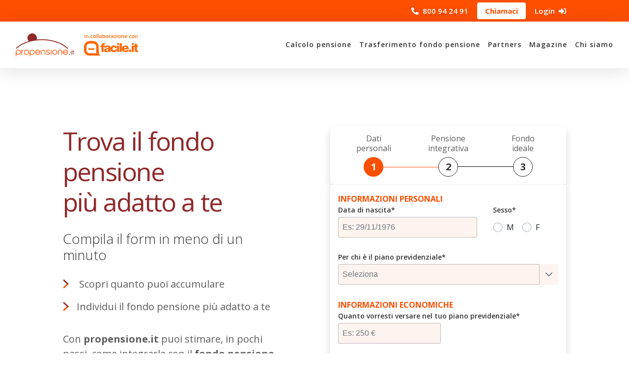

--- FILE ---
content_type: application/javascript
request_url: https://simulatore.propensione.it/runtime.f15351614e89bf3f.js
body_size: 643
content:
(()=>{"use strict";var e,_={},i={};function n(e){var a=i[e];if(void 0!==a)return a.exports;var r=i[e]={exports:{}};return _[e].call(r.exports,r,r.exports,n),r.exports}n.m=_,e=[],n.O=(a,r,f,t)=>{if(!r){var u=1/0;for(l=0;l<e.length;l++){for(var[r,f,t]=e[l],s=!0,c=0;c<r.length;c++)(!1&t||u>=t)&&Object.keys(n.O).every(d=>n.O[d](r[c]))?r.splice(c--,1):(s=!1,t<u&&(u=t));if(s){e.splice(l--,1);var o=f();void 0!==o&&(a=o)}}return a}t=t||0;for(var l=e.length;l>0&&e[l-1][2]>t;l--)e[l]=e[l-1];e[l]=[r,f,t]},n.n=e=>{var a=e&&e.__esModule?()=>e.default:()=>e;return n.d(a,{a}),a},n.d=(e,a)=>{for(var r in a)n.o(a,r)&&!n.o(e,r)&&Object.defineProperty(e,r,{enumerable:!0,get:a[r]})},n.o=(e,a)=>Object.prototype.hasOwnProperty.call(e,a),(()=>{var e={666:0};n.O.j=f=>0===e[f];var a=(f,t)=>{var c,o,[l,u,s]=t,v=0;if(l.some(b=>0!==e[b])){for(c in u)n.o(u,c)&&(n.m[c]=u[c]);if(s)var p=s(n)}for(f&&f(t);v<l.length;v++)n.o(e,o=l[v])&&e[o]&&e[o][0](),e[o]=0;return n.O(p)},r=self.webpackChunkcalcolatori=self.webpackChunkcalcolatori||[];r.forEach(a.bind(null,0)),r.push=a.bind(null,r.push.bind(r))})()})();

--- FILE ---
content_type: image/svg+xml
request_url: https://simulatore.propensione.it/assets/images/calcolo-integrativa.svg
body_size: 137377
content:
<svg width="1274" height="1026" viewBox="0 0 1274 1026" fill="none" xmlns="http://www.w3.org/2000/svg">
<path d="M1109.05 91.3711H258.218C251.938 91.3711 246.848 96.4621 246.848 102.741V709.761C246.848 716.041 251.938 721.131 258.218 721.131H1109.05C1115.33 721.131 1120.42 716.041 1120.42 709.761V102.741C1120.42 96.4621 1115.33 91.3711 1109.05 91.3711Z" fill="#FD4F00"/>
<path opacity="0.6" d="M1109.05 91.3711H258.218C251.938 91.3711 246.848 96.4621 246.848 102.741V709.761C246.848 716.041 251.938 721.131 258.218 721.131H1109.05C1115.33 721.131 1120.42 716.041 1120.42 709.761V102.741C1120.42 96.4621 1115.33 91.3711 1109.05 91.3711Z" fill="white"/>
<path d="M1103.58 91.3711H252.749C246.469 91.3711 241.379 96.4621 241.379 102.741V709.761C241.379 716.041 246.469 721.131 252.749 721.131H1103.58C1109.86 721.131 1114.95 716.041 1114.95 709.761V102.741C1114.95 96.4621 1109.86 91.3711 1103.58 91.3711Z" fill="white"/>
<path d="M1063.66 161.541H359.82C354.821 161.541 350.77 165.593 350.77 170.591V365.391C350.77 370.389 354.821 374.441 359.82 374.441H1063.66C1068.66 374.441 1072.71 370.389 1072.71 365.391V170.591C1072.71 165.593 1068.66 161.541 1063.66 161.541Z" fill="#FD4F00"/>
<path opacity="0.15" d="M1063.66 161.541H359.82C354.821 161.541 350.77 165.593 350.77 170.591V365.391C350.77 370.389 354.821 374.441 359.82 374.441H1063.66C1068.66 374.441 1072.71 370.389 1072.71 365.391V170.591C1072.71 165.593 1068.66 161.541 1063.66 161.541Z" fill="black"/>
<path d="M1059.3 161.541H355.46C350.462 161.541 346.41 165.593 346.41 170.591V365.391C346.41 370.389 350.462 374.441 355.46 374.441H1059.3C1064.3 374.441 1068.35 370.389 1068.35 365.391V170.591C1068.35 165.593 1064.3 161.541 1059.3 161.541Z" fill="#FD4F00"/>
<path d="M423.701 192.021H290.391V374.422H423.701V192.021Z" fill="#DADDDF"/>
<path d="M310.211 192.021H290.391V374.422H310.211V192.021Z" fill="#B2B6BB"/>
<path d="M426.438 188.73H287.598V204.64H426.438V188.73Z" fill="#B2B6BB"/>
<path d="M416.44 215.9H319.68V359.96H416.44V215.9Z" fill="#868A91"/>
<path opacity="0.2" d="M319.68 309.34L416.45 237.68V232.01L319.68 303.67V309.34Z" fill="white"/>
<path opacity="0.2" d="M319.68 339.881L416.45 268.221V262.551L319.68 334.211V339.881Z" fill="white"/>
<path opacity="0.2" d="M319.68 329.851L416.45 258.191V244.221L319.68 315.881V329.851Z" fill="white"/>
<path d="M416.44 226.75H319.68V232.42H416.44V226.75Z" fill="#DADDDF"/>
<path d="M416.44 250.23H319.68V255.9H416.44V250.23Z" fill="#DADDDF"/>
<path d="M416.44 273.711H319.68V279.381H416.44V273.711Z" fill="#DADDDF"/>
<path d="M416.44 297.191H319.68V302.861H416.44V297.191Z" fill="#DADDDF"/>
<path d="M416.44 320.67H319.68V326.34H416.44V320.67Z" fill="#DADDDF"/>
<path d="M416.44 344.15H319.68V349.82H416.44V344.15Z" fill="#DADDDF"/>
<path d="M449.02 274.541H385.91V374.421H449.02V274.541Z" fill="#B2B6BB"/>
<path d="M535.261 274.541H436.391V374.421H535.261V274.541Z" fill="#DADDDF"/>
<path d="M538.589 269.141H383.629V279.931H538.589V269.141Z" fill="#B2B6BB"/>
<path d="M432.709 290.881H390.109V368.801H432.709V290.881Z" fill="#868A91"/>
<path d="M412.899 290.881H409.039V368.801H412.899V290.881Z" fill="#B2B6BB"/>
<path d="M432.709 302.861H390.109V304.701H432.709V302.861Z" fill="#B2B6BB"/>
<path d="M432.709 318.24H390.109V320.08H432.709V318.24Z" fill="#B2B6BB"/>
<path d="M432.709 330.471H390.109V332.311H432.709V330.471Z" fill="#B2B6BB"/>
<path d="M432.709 343.75H390.109V345.59H432.709V343.75Z" fill="#B2B6BB"/>
<path d="M432.709 357.031H390.109V358.871H432.709V357.031Z" fill="#B2B6BB"/>
<path d="M531.05 290.881H441.91V368.801H531.05V290.881Z" fill="#868A91"/>
<path d="M489.597 290.881H481.527V368.801H489.597V290.881Z" fill="#DADDDF"/>
<path d="M531.05 302.861H441.91V304.701H531.05V302.861Z" fill="#DADDDF"/>
<path d="M531.05 318.24H441.91V320.08H531.05V318.24Z" fill="#DADDDF"/>
<path d="M531.05 330.471H441.91V332.311H531.05V330.471Z" fill="#DADDDF"/>
<path d="M531.05 343.75H441.91V345.59H531.05V343.75Z" fill="#DADDDF"/>
<path d="M531.05 357.031H441.91V358.871H531.05V357.031Z" fill="#DADDDF"/>
<path d="M302.61 345.07C302.61 345.07 299.23 348.29 297.25 347.97L296.34 349.13C296.34 349.13 300.11 349.45 302.61 345.07Z" fill="#3F4249"/>
<path opacity="0.1" d="M302.609 345.07C302.609 345.07 300.169 348.52 296.969 348.64L297.539 347.92C297.539 347.92 298.919 348.43 302.609 345.07Z" fill="black"/>
<path d="M288.07 344.301C288.07 344.301 287.76 348.951 286.07 350.051L286.17 351.511C286.17 351.511 289.18 349.211 288.07 344.301Z" fill="#3F4249"/>
<path opacity="0.3" d="M288.07 344.301C288.07 344.301 288.6 348.481 286.32 350.731L286.25 349.821C286.25 349.821 287.61 349.261 288.07 344.301Z" fill="black"/>
<path d="M299 342.871C299 342.871 295.75 350.761 292.2 351.701L291.52 354.301C291.52 354.301 298.09 352.051 299 342.871Z" fill="#3F4249"/>
<path opacity="0.3" d="M299 342.871C299 342.871 297.49 350.441 292.23 353.031L292.63 351.401C292.63 351.401 295.33 351.231 299 342.871Z" fill="black"/>
<path d="M283.68 345.08C283.68 345.08 286.93 352.98 290.48 353.92L291.16 356.52C291.16 356.52 284.6 354.26 283.68 345.08Z" fill="#3F4249"/>
<path opacity="0.3" d="M283.68 345.08C283.68 345.08 285.19 352.66 290.45 355.24L290.05 353.61C290.05 353.61 287.36 353.44 283.68 345.08Z" fill="black"/>
<path d="M290.849 339.481L289.949 374.481L293.499 374.371L291.999 339.441L290.849 339.481Z" fill="#3F4249"/>
<path opacity="0.3" d="M291.348 339.471L291.628 374.361H293.498L291.998 339.441L291.348 339.471Z" fill="black"/>
<path d="M301.19 327.77C300.703 327.769 300.217 327.82 299.74 327.92C298.953 326.479 297.78 325.286 296.353 324.473C294.926 323.661 293.301 323.262 291.66 323.32C290.301 323.293 288.953 323.567 287.711 324.122C286.47 324.677 285.367 325.499 284.48 326.53C283.979 326.438 283.47 326.392 282.96 326.39C279.16 326.39 276.07 329 276.07 332.21C276.07 334.92 278.27 337.21 281.25 337.84V338H301.19C304.54 338 307.26 335.7 307.26 332.87C307.26 330.04 304.54 327.77 301.19 327.77Z" fill="#61656D"/>
<path opacity="0.2" d="M302.097 327.84C301.097 332.51 294.717 336.12 286.947 336.12C283.184 336.192 279.472 335.242 276.207 333.37C276.543 334.506 277.189 335.525 278.072 336.315C278.955 337.104 280.041 337.632 281.207 337.84V338H301.147C304.497 338 307.217 335.7 307.217 332.87C307.257 330.33 304.997 328.21 302.097 327.84Z" fill="black"/>
<path d="M306.558 337.842C306.205 337.844 305.853 337.88 305.508 337.952C304.939 336.907 304.09 336.042 303.057 335.454C302.023 334.866 300.846 334.577 299.658 334.622C298.671 334.6 297.692 334.798 296.791 335.201C295.89 335.604 295.09 336.202 294.448 336.952C294.085 336.88 293.717 336.844 293.348 336.842C290.578 336.842 288.348 338.732 288.348 341.062C288.41 342.069 288.817 343.023 289.5 343.766C290.182 344.509 291.1 344.995 292.098 345.142V345.282H306.558C308.998 345.282 310.968 343.622 310.968 341.562C310.968 339.502 308.998 337.842 306.558 337.842Z" fill="#61656D"/>
<path opacity="0.2" d="M307.249 338C306.549 341.39 301.899 344 296.249 344C293.522 344.05 290.833 343.358 288.469 342C288.715 342.826 289.187 343.568 289.832 344.14C290.477 344.712 291.269 345.093 292.119 345.24V345.38H306.569C309.009 345.38 310.989 343.71 310.989 341.66C310.909 340.702 310.487 339.806 309.8 339.134C309.114 338.462 308.208 338.059 307.249 338Z" fill="black"/>
<path d="M290.461 338.13C290.125 338.136 289.79 338.172 289.461 338.24C288.891 337.197 288.042 336.332 287.009 335.744C285.976 335.156 284.799 334.867 283.611 334.91C282.624 334.889 281.645 335.087 280.744 335.49C279.843 335.893 279.043 336.491 278.401 337.24C278.038 337.169 277.67 337.132 277.301 337.13C274.541 337.13 272.301 339.02 272.301 341.35C272.363 342.357 272.77 343.312 273.453 344.055C274.135 344.798 275.053 345.283 276.051 345.43L290.511 345.58C292.951 345.58 294.921 343.92 294.921 341.86C294.921 339.8 292.901 338.13 290.461 338.13Z" fill="#61656D"/>
<path opacity="0.2" d="M291.13 338.182C290.42 341.572 285.77 344.182 280.13 344.182C277.4 344.237 274.706 343.545 272.34 342.182C272.584 343.009 273.056 343.752 273.701 344.324C274.346 344.897 275.139 345.277 275.99 345.422L290.45 345.572C292.89 345.572 294.86 343.902 294.86 341.852C294.783 340.894 294.363 339.996 293.678 339.322C292.993 338.648 292.089 338.243 291.13 338.182Z" fill="black"/>
<path d="M280.07 344.34C280.07 344.34 282.62 348.24 284.62 348.39L285.25 349.72C285.25 349.72 281.5 349.17 280.07 344.34Z" fill="#3F4249"/>
<path opacity="0.3" d="M280.07 344.34C280.07 344.34 281.66 348.25 284.74 349.1L284.36 348.27C284.36 348.27 282.9 348.45 280.07 344.34Z" fill="black"/>
<path d="M348.627 345.07C348.627 345.07 345.257 348.29 343.277 347.97L342.367 349.13C342.367 349.13 346.137 349.45 348.627 345.07Z" fill="#3F4249"/>
<path opacity="0.1" d="M348.63 345.07C348.63 345.07 346.2 348.52 343 348.64L343.56 347.92C343.56 347.92 344.94 348.43 348.63 345.07Z" fill="black"/>
<path d="M334.098 344.301C334.098 344.301 333.778 348.951 332.098 350.051L332.198 351.511C332.198 351.511 335.208 349.211 334.098 344.301Z" fill="#3F4249"/>
<path opacity="0.3" d="M334.097 344.301C334.097 344.301 334.627 348.481 332.347 350.731L332.277 349.821C332.277 349.821 333.637 349.261 334.097 344.301Z" fill="black"/>
<path d="M345 342.871C345 342.871 341.74 350.761 338.2 351.701L337.52 354.301C337.52 354.301 344.11 352.051 345 342.871Z" fill="#3F4249"/>
<path opacity="0.3" d="M344.999 342.871C344.999 342.871 343.479 350.441 338.219 353.031L338.629 351.401C338.629 351.401 341.359 351.231 344.999 342.871Z" fill="black"/>
<path d="M329.699 345.08C329.699 345.08 332.959 352.98 336.499 353.92L337.179 356.52C337.179 356.52 330.629 354.26 329.699 345.08Z" fill="#3F4249"/>
<path opacity="0.3" d="M329.699 345.08C329.699 345.08 331.219 352.66 336.479 355.24L336.079 353.61C336.079 353.61 333.379 353.44 329.699 345.08Z" fill="black"/>
<path d="M336.88 339.481L335.98 374.481L339.53 374.371L338 339.441L336.88 339.481Z" fill="#3F4249"/>
<path opacity="0.3" d="M337.379 339.471L337.659 374.361H339.529L337.999 339.441L337.379 339.471Z" fill="black"/>
<path d="M347.208 327.77C346.72 327.77 346.235 327.82 345.758 327.92C344.973 326.479 343.802 325.286 342.376 324.473C340.951 323.661 339.327 323.261 337.688 323.32C336.327 323.294 334.977 323.568 333.734 324.123C332.492 324.678 331.387 325.5 330.498 326.53C330 326.438 329.494 326.392 328.988 326.39C325.178 326.39 322.098 329 322.098 332.21C322.098 334.92 324.298 337.21 327.268 337.84V338H347.208C350.568 338 353.288 335.7 353.288 332.87C353.288 330.04 350.568 327.77 347.208 327.77Z" fill="#61656D"/>
<path opacity="0.2" d="M348.118 327.84C347.118 332.51 340.738 336.12 332.978 336.12C329.215 336.194 325.503 335.243 322.238 333.37C322.573 334.507 323.218 335.528 324.101 336.317C324.985 337.107 326.071 337.635 327.238 337.84V338H347.178C350.538 338 353.258 335.7 353.258 332.87C353.288 330.33 351.048 328.21 348.118 327.84Z" fill="black"/>
<path d="M352.587 337.842C352.234 337.843 351.883 337.88 351.537 337.952C350.966 336.907 350.115 336.042 349.08 335.454C348.045 334.866 346.867 334.578 345.677 334.622C344.691 334.601 343.712 334.799 342.811 335.202C341.91 335.605 341.11 336.202 340.467 336.952C340.105 336.88 339.737 336.843 339.367 336.842C336.607 336.842 334.367 338.732 334.367 341.062C334.432 342.069 334.841 343.024 335.525 343.767C336.21 344.51 337.128 344.995 338.127 345.142V345.282H352.587C355.027 345.282 356.997 343.622 356.997 341.562C356.997 339.502 354.997 337.842 352.587 337.842Z" fill="#61656D"/>
<path opacity="0.2" d="M353.27 338C352.57 341.39 347.92 344 342.27 344C339.541 344.051 336.848 343.36 334.48 342C334.727 342.826 335.199 343.568 335.844 344.14C336.489 344.712 337.281 345.093 338.13 345.24V345.38H352.59C355.03 345.38 357 343.71 357 341.66C356.921 340.704 356.5 339.809 355.816 339.137C355.131 338.465 354.228 338.061 353.27 338Z" fill="black"/>
<path d="M336.49 338.13C336.137 338.132 335.785 338.169 335.44 338.24C334.867 337.197 334.016 336.333 332.982 335.745C331.947 335.156 330.769 334.868 329.58 334.91C328.593 334.89 327.614 335.088 326.713 335.491C325.812 335.894 325.012 336.491 324.37 337.24C324.007 337.169 323.639 337.132 323.27 337.13C320.51 337.13 318.27 339.02 318.27 341.35C318.334 342.358 318.743 343.313 319.428 344.056C320.112 344.798 321.03 345.284 322.03 345.43L336.49 345.58C338.92 345.58 340.9 343.92 340.9 341.86C340.9 339.8 338.92 338.13 336.49 338.13Z" fill="#61656D"/>
<path opacity="0.2" d="M337.149 338.182C336.449 341.572 331.799 344.182 326.149 344.182C323.419 344.237 320.726 343.545 318.359 342.182C318.604 343.009 319.075 343.752 319.72 344.324C320.366 344.897 321.159 345.277 322.009 345.422L336.469 345.572C338.899 345.572 340.879 343.902 340.879 341.852C340.802 340.894 340.383 339.996 339.698 339.322C339.013 338.648 338.108 338.243 337.149 338.182Z" fill="black"/>
<path d="M326.098 344.34C326.098 344.34 328.648 348.24 330.648 348.39L331.268 349.72C331.268 349.72 327.528 349.17 326.098 344.34Z" fill="#3F4249"/>
<path opacity="0.3" d="M326.098 344.34C326.098 344.34 327.678 348.25 330.768 349.1L330.378 348.27C330.378 348.27 328.918 348.45 326.098 344.34Z" fill="black"/>
<path d="M574.278 345.07C574.278 345.07 570.898 348.29 568.928 347.97L568.008 349.13C568.008 349.13 571.778 349.45 574.278 345.07Z" fill="#3F4249"/>
<path opacity="0.1" d="M574.278 345.07C574.278 345.07 571.838 348.52 568.648 348.64L569.208 347.92C569.208 347.92 570.588 348.43 574.278 345.07Z" fill="black"/>
<path d="M559.75 344.301C559.75 344.301 559.43 348.951 557.75 350.051L557.85 351.511C557.85 351.511 560.86 349.211 559.75 344.301Z" fill="#3F4249"/>
<path opacity="0.3" d="M559.748 344.301C559.748 344.301 560.268 348.481 557.998 350.731L557.918 349.821C557.918 349.821 559.288 349.261 559.748 344.301Z" fill="black"/>
<path d="M570.687 342.871C570.687 342.871 567.427 350.761 563.877 351.701L563.207 354.301C563.207 354.301 569.757 352.051 570.687 342.871Z" fill="#3F4249"/>
<path opacity="0.3" d="M570.69 342.871C570.69 342.871 569.17 350.441 563.91 353.031L564.31 351.401C564.31 351.401 567 351.231 570.69 342.871Z" fill="black"/>
<path d="M555.348 345.08C555.348 345.08 558.608 352.98 562.148 353.92L562.828 356.52C562.828 356.52 556.268 354.26 555.348 345.08Z" fill="#3F4249"/>
<path opacity="0.3" d="M555.348 345.08C555.348 345.08 556.868 352.66 562.128 355.24L561.718 353.61C561.718 353.61 558.998 353.44 555.348 345.08Z" fill="black"/>
<path d="M562.527 339.48L561.617 374.48L565.177 374.37L563.647 339.48H562.527Z" fill="#3F4249"/>
<path opacity="0.3" d="M563 339.471L563.28 374.361H565.15L563.62 339.471H563Z" fill="black"/>
<path d="M572.858 327.77C572.371 327.77 571.885 327.82 571.408 327.92C570.623 326.479 569.452 325.286 568.027 324.473C566.602 323.661 564.978 323.261 563.338 323.32C561.978 323.293 560.628 323.567 559.385 324.122C558.142 324.677 557.037 325.499 556.148 326.53C555.65 326.438 555.145 326.392 554.638 326.39C550.828 326.39 547.738 329 547.738 332.21C547.738 334.92 549.938 337.21 552.918 337.84V338H572.858C576.218 338 578.938 335.7 578.938 332.87C578.938 330.04 576.218 327.77 572.858 327.77Z" fill="#61656D"/>
<path opacity="0.2" d="M573.771 327.84C572.771 332.51 566.391 336.12 558.631 336.12C554.868 336.194 551.155 335.243 547.891 333.37C548.224 334.507 548.869 335.529 549.752 336.319C550.636 337.109 551.723 337.636 552.891 337.84V338H572.831C576.191 338 578.911 335.7 578.911 332.87C578.941 330.33 576.691 328.21 573.771 327.84Z" fill="black"/>
<path d="M578.24 337.841C577.904 337.846 577.569 337.882 577.24 337.951C576.668 336.908 575.817 336.043 574.782 335.455C573.748 334.867 572.57 334.579 571.38 334.621C570.394 334.601 569.415 334.799 568.514 335.202C567.613 335.605 566.813 336.202 566.17 336.951C565.808 336.88 565.44 336.843 565.07 336.841C562.31 336.841 560.07 338.731 560.07 341.061C560.135 342.068 560.542 343.021 561.224 343.764C561.907 344.506 562.823 344.992 563.82 345.141V345.281H578.28C580.72 345.281 582.7 343.621 582.7 341.561C582.7 339.501 580.67 337.841 578.24 337.841Z" fill="#61656D"/>
<path opacity="0.2" d="M578.919 338C578.219 341.39 573.569 344 567.919 344C565.189 344.051 562.497 343.36 560.129 342C560.375 342.826 560.847 343.568 561.492 344.14C562.137 344.712 562.929 345.093 563.779 345.24V345.38H578.239C580.669 345.38 582.649 343.71 582.649 341.66C582.569 340.704 582.149 339.809 581.464 339.137C580.779 338.465 579.876 338.061 578.919 338Z" fill="black"/>
<path d="M562.139 338.13C561.803 338.135 561.468 338.171 561.139 338.24C560.567 337.197 559.716 336.333 558.681 335.745C557.646 335.156 556.468 334.868 555.279 334.91C554.292 334.89 553.313 335.088 552.412 335.491C551.512 335.894 550.711 336.491 550.069 337.24C549.706 337.169 549.338 337.132 548.969 337.13C546.209 337.13 543.969 339.02 543.969 341.35C544.034 342.358 544.442 343.313 545.127 344.056C545.811 344.798 546.73 345.284 547.729 345.43L562.179 345.58C564.619 345.58 566.599 343.92 566.599 341.86C566.599 339.8 564.569 338.13 562.139 338.13Z" fill="#61656D"/>
<path opacity="0.2" d="M562.799 338.182C562.089 341.572 557.449 344.182 551.799 344.182C549.073 344.235 546.383 343.543 544.02 342.182C544.264 343.009 544.735 343.752 545.381 344.324C546.026 344.897 546.819 345.277 547.669 345.422L562.12 345.572C564.56 345.572 566.539 343.902 566.539 341.852C566.462 340.892 566.041 339.993 565.354 339.319C564.667 338.645 563.76 338.241 562.799 338.182Z" fill="black"/>
<path d="M551.75 344.34C551.75 344.34 554.3 348.24 556.29 348.39L556.92 349.72C556.92 349.72 553.18 349.17 551.75 344.34Z" fill="#3F4249"/>
<path opacity="0.3" d="M551.75 344.34C551.75 344.34 553.33 348.25 556.41 349.1L556.03 348.27C556.03 348.27 554.57 348.45 551.75 344.34Z" fill="black"/>
<path d="M425.628 203.971H287.598V205.311H425.628V203.971Z" fill="#61656D"/>
<path d="M538.589 279.26H383.629V280.6H538.589V279.26Z" fill="#61656D"/>
<path d="M628.62 411.451H300.81C296.182 411.451 292.43 415.203 292.43 419.831V655.841C292.43 660.469 296.182 664.221 300.81 664.221H628.62C633.248 664.221 637 660.469 637 655.841V419.831C637 415.203 633.248 411.451 628.62 411.451Z" fill="#FD4F00"/>
<path opacity="0.85" d="M628.62 411.451H300.81C296.182 411.451 292.43 415.203 292.43 419.831V655.841C292.43 660.469 296.182 664.221 300.81 664.221H628.62C633.248 664.221 637 660.469 637 655.841V419.831C637 415.203 633.248 411.451 628.62 411.451Z" fill="white"/>
<path d="M583.67 464.86C583.67 464.86 578.22 462.86 568.31 464.86C558.4 466.86 553.19 455.59 547 459C540.81 462.41 536.59 464.35 525.19 464C513.79 463.65 499.41 455.94 488.76 458.36C478.11 460.78 476.11 462 469.41 472C466.07 477 465.7 486.45 468.05 497C470.635 508.504 475.76 519.283 483.05 528.55C490.61 537.91 503.62 546.43 520.81 552C530.163 554.984 539.807 556.958 549.58 557.89C560.918 558.989 572.338 558.959 583.67 557.8V464.86Z" fill="#FD4F00"/>
<path opacity="0.73" d="M583.67 464.86C583.67 464.86 578.22 462.86 568.31 464.86C558.4 466.86 553.19 455.59 547 459C540.81 462.41 536.59 464.35 525.19 464C513.79 463.65 499.41 455.94 488.76 458.36C478.11 460.78 476.11 462 469.41 472C466.07 477 465.7 486.45 468.05 497C470.635 508.504 475.76 519.283 483.05 528.55C490.61 537.91 503.62 546.43 520.81 552C530.163 554.984 539.807 556.958 549.58 557.89C560.918 558.989 572.338 558.959 583.67 557.8V464.86Z" fill="white"/>
<path d="M467.998 476.94C469.998 471.88 476.548 468.35 488.798 469.76C489.258 469.76 489.738 469.82 490.238 469.85C499.858 470.43 513.458 476.66 524.898 478.21C535.038 479.57 541.088 478.97 546.578 476.72C554.578 473.45 556.278 479.78 565.178 480.82C566.306 480.955 567.446 480.975 568.578 480.88C577.758 480.12 583.688 479.88 583.688 479.88V540.79C577.618 541.39 563.688 543.66 552.618 543.86C551.438 543.86 550.288 543.86 549.168 543.86C538.868 543.71 535.088 541.39 525.868 539.39C514.168 536.86 503.048 530.39 494.798 523.59C487.746 517.67 481.783 510.563 477.178 502.59C472.538 494.66 464.138 486.6 467.998 476.94Z" fill="#FD4F00"/>
<path opacity="0.6" d="M467.998 476.94C469.998 471.88 476.548 468.35 488.798 469.76C489.258 469.76 489.738 469.82 490.238 469.85C499.858 470.43 513.458 476.66 524.898 478.21C535.038 479.57 541.088 478.97 546.578 476.72C554.578 473.45 556.278 479.78 565.178 480.82C566.306 480.955 567.446 480.975 568.578 480.88C577.758 480.12 583.688 479.88 583.688 479.88V540.79C577.618 541.39 563.688 543.66 552.618 543.86C551.438 543.86 550.288 543.86 549.168 543.86C538.868 543.71 535.088 541.39 525.868 539.39C514.168 536.86 503.048 530.39 494.798 523.59C487.746 517.67 481.783 510.563 477.178 502.59C472.538 494.66 464.138 486.6 467.998 476.94Z" fill="white"/>
<path d="M466.551 481.891C466.551 481.891 475.491 474.671 490.361 480.821C505.231 486.971 535.361 497.681 546.121 494.471C556.881 491.261 555.421 495.271 565.451 496.611C571.569 497.394 577.785 496.845 583.671 495.001V523.891C583.671 523.891 563.971 529.241 552.441 530.311C540.911 531.381 542.031 527.641 530.881 526.841C519.731 526.041 494.451 513.241 486.271 508.271C478.091 503.301 466.901 496.871 466.551 481.891Z" fill="#FD4F00"/>
<path opacity="0.4" d="M466.551 481.891C466.551 481.891 475.491 474.671 490.361 480.821C505.231 486.971 535.361 497.681 546.121 494.471C556.881 491.261 555.421 495.271 565.451 496.611C571.569 497.394 577.785 496.845 583.671 495.001V523.891C583.671 523.891 563.971 529.241 552.441 530.311C540.911 531.381 542.031 527.641 530.881 526.841C519.731 526.041 494.451 513.241 486.271 508.271C478.091 503.301 466.901 496.871 466.551 481.891Z" fill="white"/>
<path d="M405.68 542.341H404.74C403.575 542.341 402.428 542.061 401.394 541.525C400.361 540.989 399.471 540.212 398.8 539.261L387 522.491C386.498 521.784 385.794 521.245 384.98 520.945C384.166 520.645 383.281 520.598 382.44 520.811L372 523.501C370.245 523.959 368.382 523.743 366.779 522.895C365.176 522.047 363.949 520.629 363.34 518.921L357.22 501.921C357.023 501.388 356.724 500.899 356.34 500.481L355.24 499.291C354.503 498.487 353.486 497.996 352.398 497.918C351.311 497.84 350.234 498.181 349.39 498.871L343.56 503.651C342.75 504.315 341.807 504.796 340.794 505.061C339.781 505.327 338.723 505.37 337.691 505.189C336.66 505.008 335.68 504.606 334.819 504.01C333.957 503.415 333.234 502.641 332.7 501.741L328.26 494.281C327.881 493.645 327.344 493.118 326.701 492.752C326.057 492.385 325.33 492.192 324.59 492.191C324.192 492.191 323.81 492.033 323.529 491.752C323.248 491.47 323.09 491.089 323.09 490.691C323.09 490.293 323.248 489.912 323.529 489.63C323.81 489.349 324.192 489.191 324.59 489.191C325.851 489.193 327.089 489.522 328.184 490.146C329.28 490.77 330.195 491.668 330.84 492.751L335.28 500.211C335.595 500.738 336.02 501.192 336.527 501.54C337.033 501.889 337.608 502.124 338.214 502.231C338.819 502.337 339.44 502.312 340.035 502.156C340.629 502.001 341.184 501.72 341.66 501.331L347.49 496.551C348.929 495.364 350.769 494.775 352.63 494.906C354.49 495.036 356.23 495.875 357.49 497.251L358.59 498.451C359.246 499.163 359.753 499.999 360.08 500.911L366.2 517.911C366.556 518.916 367.277 519.751 368.22 520.249C369.163 520.747 370.259 520.873 371.29 520.601L381.67 517.921C383.1 517.556 384.607 517.633 385.992 518.142C387.377 518.65 388.576 519.567 389.43 520.771L401.27 537.541C401.665 538.099 402.188 538.554 402.795 538.869C403.402 539.184 404.076 539.349 404.76 539.351H405.7C406.651 539.351 407.575 539.033 408.325 538.448C409.075 537.862 409.608 537.044 409.84 536.121L427.65 465.501C427.962 464.278 428.588 463.158 429.465 462.251C430.342 461.344 431.44 460.681 432.651 460.328C433.863 459.974 435.145 459.943 436.373 460.236C437.6 460.53 438.729 461.138 439.65 462.001L440.79 463.081C441.728 463.948 442.418 465.049 442.79 466.271L449.61 489.101C449.868 489.968 450.395 490.73 451.114 491.278C451.834 491.826 452.709 492.132 453.613 492.151C454.517 492.17 455.404 491.901 456.146 491.383C456.887 490.866 457.446 490.126 457.74 489.271L458.02 488.461C458.51 487.075 459.404 485.867 460.588 484.995C461.772 484.123 463.191 483.627 464.66 483.571L469.19 483.421C471.132 483.368 473.017 484.087 474.43 485.421L482.7 493.271C483.131 493.677 483.642 493.991 484.2 494.191L525 508.891C525.294 509 525.599 509.073 525.91 509.111L552.8 512.491C553.191 512.546 553.588 512.546 553.98 512.491L583.44 508.001C583.838 507.94 584.243 508.039 584.568 508.278C584.892 508.516 585.109 508.873 585.17 509.271C585.231 509.669 585.131 510.074 584.893 510.399C584.655 510.723 584.298 510.94 583.9 511.001L554.46 515.511C553.797 515.61 553.123 515.61 552.46 515.511L525.57 512.131C525.038 512.061 524.515 511.934 524.01 511.751L483.18 497.001C482.232 496.663 481.366 496.128 480.64 495.431L472.36 487.581C471.949 487.193 471.465 486.89 470.936 486.689C470.408 486.488 469.845 486.394 469.28 486.411L464.76 486.561C463.896 486.591 463.062 486.881 462.366 487.393C461.67 487.905 461.145 488.615 460.86 489.431L460.58 490.241C460.078 491.696 459.128 492.955 457.865 493.836C456.603 494.716 455.093 495.173 453.554 495.141C452.015 495.109 450.526 494.589 449.301 493.656C448.077 492.723 447.18 491.426 446.74 489.951L439.92 467.121C439.7 466.408 439.3 465.765 438.76 465.251L437.62 464.161C437.079 463.648 436.413 463.285 435.688 463.11C434.963 462.934 434.205 462.951 433.489 463.159C432.773 463.368 432.124 463.76 431.606 464.297C431.089 464.834 430.721 465.497 430.54 466.221L412.73 536.841C412.339 538.414 411.432 539.81 410.154 540.807C408.876 541.804 407.301 542.344 405.68 542.341Z" fill="#FD4F00"/>
<path d="M583.67 574.121H323.43C323.164 574.121 322.91 574.016 322.723 573.828C322.535 573.64 322.43 573.386 322.43 573.121V439.211C322.43 438.946 322.535 438.691 322.723 438.504C322.91 438.316 323.164 438.211 323.43 438.211C323.695 438.211 323.949 438.316 324.137 438.504C324.324 438.691 324.43 438.946 324.43 439.211V572.121H583.67C583.935 572.121 584.189 572.226 584.377 572.414C584.564 572.601 584.67 572.856 584.67 573.121C584.67 573.386 584.564 573.64 584.377 573.828C584.189 574.016 583.935 574.121 583.67 574.121Z" fill="#61656D"/>
<path d="M330.579 590.84H326.519C325.465 590.84 324.609 591.695 324.609 592.75V596.81C324.609 597.865 325.465 598.72 326.519 598.72H330.579C331.634 598.72 332.489 597.865 332.489 596.81V592.75C332.489 591.695 331.634 590.84 330.579 590.84Z" fill="#FD4F00"/>
<path opacity="0.5" d="M330.579 590.84H326.519C325.465 590.84 324.609 591.695 324.609 592.75V596.81C324.609 597.865 325.465 598.72 326.519 598.72H330.579C331.634 598.72 332.489 597.865 332.489 596.81V592.75C332.489 591.695 331.634 590.84 330.579 590.84Z" fill="white"/>
<path d="M330.579 605.48H326.519C325.465 605.48 324.609 606.336 324.609 607.391V611.451C324.609 612.505 325.465 613.36 326.519 613.36H330.579C331.634 613.36 332.489 612.505 332.489 611.451V607.391C332.489 606.336 331.634 605.48 330.579 605.48Z" fill="#FD4F00"/>
<path d="M330.579 620.131H326.519C325.465 620.131 324.609 620.986 324.609 622.041V626.101C324.609 627.156 325.465 628.011 326.519 628.011H330.579C331.634 628.011 332.489 627.156 332.489 626.101V622.041C332.489 620.986 331.634 620.131 330.579 620.131Z" fill="#61656D"/>
<path d="M394.787 592.861H340.037C338.977 592.861 338.117 593.719 338.117 594.776C338.117 595.834 338.977 596.691 340.037 596.691H394.787C395.848 596.691 396.707 595.834 396.707 594.776C396.707 593.719 395.848 592.861 394.787 592.861Z" fill="#FD4F00"/>
<path d="M394.787 607.512H340.037C338.977 607.512 338.117 608.369 338.117 609.427C338.117 610.484 338.977 611.342 340.037 611.342H394.787C395.848 611.342 396.707 610.484 396.707 609.427C396.707 608.369 395.848 607.512 394.787 607.512Z" fill="#FD4F00"/>
<path d="M394.787 622.16H340.037C338.977 622.16 338.117 623.018 338.117 624.075C338.117 625.133 338.977 625.99 340.037 625.99H394.787C395.848 625.99 396.707 625.133 396.707 624.075C396.707 623.018 395.848 622.16 394.787 622.16Z" fill="#FD4F00"/>
<path opacity="0.5" d="M394.787 592.861H340.037C338.977 592.861 338.117 593.719 338.117 594.776C338.117 595.834 338.977 596.691 340.037 596.691H394.787C395.848 596.691 396.707 595.834 396.707 594.776C396.707 593.719 395.848 592.861 394.787 592.861Z" fill="white"/>
<path opacity="0.5" d="M394.787 607.512H340.037C338.977 607.512 338.117 608.369 338.117 609.427C338.117 610.484 338.977 611.342 340.037 611.342H394.787C395.848 611.342 396.707 610.484 396.707 609.427C396.707 608.369 395.848 607.512 394.787 607.512Z" fill="white"/>
<path opacity="0.5" d="M394.787 622.16H340.037C338.977 622.16 338.117 623.018 338.117 624.075C338.117 625.133 338.977 625.99 340.037 625.99H394.787C395.848 625.99 396.707 625.133 396.707 624.075C396.707 623.018 395.848 622.16 394.787 622.16Z" fill="white"/>
<path d="M434.56 592.861H419.49C418.43 592.861 417.57 593.719 417.57 594.776C417.57 595.834 418.43 596.691 419.49 596.691H434.56C435.621 596.691 436.48 595.834 436.48 594.776C436.48 593.719 435.621 592.861 434.56 592.861Z" fill="#FD4F00"/>
<path d="M434.56 607.512H419.49C418.43 607.512 417.57 608.369 417.57 609.427C417.57 610.484 418.43 611.342 419.49 611.342H434.56C435.621 611.342 436.48 610.484 436.48 609.427C436.48 608.369 435.621 607.512 434.56 607.512Z" fill="#FD4F00"/>
<path d="M434.56 622.16H419.49C418.43 622.16 417.57 623.018 417.57 624.075C417.57 625.133 418.43 625.99 419.49 625.99H434.56C435.621 625.99 436.48 625.133 436.48 624.075C436.48 623.018 435.621 622.16 434.56 622.16Z" fill="#FD4F00"/>
<path d="M477.771 590.84H473.711C472.656 590.84 471.801 591.695 471.801 592.75V596.81C471.801 597.865 472.656 598.72 473.711 598.72H477.771C478.826 598.72 479.681 597.865 479.681 596.81V592.75C479.681 591.695 478.826 590.84 477.771 590.84Z" fill="#FD4F00"/>
<path opacity="0.5" d="M477.771 590.84H473.711C472.656 590.84 471.801 591.695 471.801 592.75V596.81C471.801 597.865 472.656 598.72 473.711 598.72H477.771C478.826 598.72 479.681 597.865 479.681 596.81V592.75C479.681 591.695 478.826 590.84 477.771 590.84Z" fill="white"/>
<path d="M477.771 605.48H473.711C472.656 605.48 471.801 606.336 471.801 607.391V611.451C471.801 612.505 472.656 613.36 473.711 613.36H477.771C478.826 613.36 479.681 612.505 479.681 611.451V607.391C479.681 606.336 478.826 605.48 477.771 605.48Z" fill="#FD4F00"/>
<path d="M477.771 620.131H473.711C472.656 620.131 471.801 620.986 471.801 622.041V626.101C471.801 627.156 472.656 628.011 473.711 628.011H477.771C478.826 628.011 479.681 627.156 479.681 626.101V622.041C479.681 620.986 478.826 620.131 477.771 620.131Z" fill="#61656D"/>
<path d="M541.979 592.861H487.229C486.168 592.861 485.309 593.719 485.309 594.776C485.309 595.834 486.168 596.691 487.229 596.691H541.979C543.039 596.691 543.899 595.834 543.899 594.776C543.899 593.719 543.039 592.861 541.979 592.861Z" fill="#FD4F00"/>
<path d="M541.979 607.512H487.229C486.168 607.512 485.309 608.369 485.309 609.427C485.309 610.484 486.168 611.342 487.229 611.342H541.979C543.039 611.342 543.899 610.484 543.899 609.427C543.899 608.369 543.039 607.512 541.979 607.512Z" fill="#FD4F00"/>
<path d="M541.979 622.16H487.229C486.168 622.16 485.309 623.018 485.309 624.075C485.309 625.133 486.168 625.99 487.229 625.99H541.979C543.039 625.99 543.899 625.133 543.899 624.075C543.899 623.018 543.039 622.16 541.979 622.16Z" fill="#FD4F00"/>
<path opacity="0.5" d="M541.979 592.861H487.229C486.168 592.861 485.309 593.719 485.309 594.776C485.309 595.834 486.168 596.691 487.229 596.691H541.979C543.039 596.691 543.899 595.834 543.899 594.776C543.899 593.719 543.039 592.861 541.979 592.861Z" fill="white"/>
<path opacity="0.5" d="M541.979 607.512H487.229C486.168 607.512 485.309 608.369 485.309 609.427C485.309 610.484 486.168 611.342 487.229 611.342H541.979C543.039 611.342 543.899 610.484 543.899 609.427C543.899 608.369 543.039 607.512 541.979 607.512Z" fill="white"/>
<path opacity="0.5" d="M541.979 622.16H487.229C486.168 622.16 485.309 623.018 485.309 624.075C485.309 625.133 486.168 625.99 487.229 625.99H541.979C543.039 625.99 543.899 625.133 543.899 624.075C543.899 623.018 543.039 622.16 541.979 622.16Z" fill="white"/>
<path d="M581.748 592.861H566.678C565.617 592.861 564.758 593.719 564.758 594.776C564.758 595.834 565.617 596.691 566.678 596.691H581.748C582.808 596.691 583.668 595.834 583.668 594.776C583.668 593.719 582.808 592.861 581.748 592.861Z" fill="#FD4F00"/>
<path d="M581.748 607.512H566.678C565.617 607.512 564.758 608.369 564.758 609.427C564.758 610.484 565.617 611.342 566.678 611.342H581.748C582.808 611.342 583.668 610.484 583.668 609.427C583.668 608.369 582.808 607.512 581.748 607.512Z" fill="#FD4F00"/>
<path d="M581.748 622.16H566.678C565.617 622.16 564.758 623.018 564.758 624.075C564.758 625.133 565.617 625.99 566.678 625.99H581.748C582.808 625.99 583.668 625.133 583.668 624.075C583.668 623.018 582.808 622.16 581.748 622.16Z" fill="#FD4F00"/>
<path d="M1061.08 412.102H670.43C665.597 412.102 661.68 416.019 661.68 420.852V655.472C661.68 660.304 665.597 664.222 670.43 664.222H1061.08C1065.91 664.222 1069.83 660.304 1069.83 655.472V420.852C1069.83 416.019 1065.91 412.102 1061.08 412.102Z" fill="#FD4F00"/>
<path opacity="0.85" d="M1061.08 412.102H670.43C665.597 412.102 661.68 416.019 661.68 420.852V655.472C661.68 660.304 665.597 664.222 670.43 664.222H1061.08C1065.91 664.222 1069.83 660.304 1069.83 655.472V420.852C1069.83 416.019 1065.91 412.102 1061.08 412.102Z" fill="white"/>
<path opacity="0.2" d="M1069.83 594.301H661.891V595.191H1069.83V594.301Z" fill="#FD4F00"/>
<path opacity="0.2" d="M1069.83 526.281H661.891V527.171H1069.83V526.281Z" fill="#FD4F00"/>
<path opacity="0.2" d="M1069.83 458.25H661.891V459.14H1069.83V458.25Z" fill="#FD4F00"/>
<path opacity="0.4" d="M661.888 560.651C661.888 560.651 719.608 582.171 760.688 560.651C801.768 539.131 846.13 490.031 906.45 541.081C956.64 583.551 980.45 490.031 1013.74 490.031C1047.03 490.031 1069.82 553.151 1069.82 553.151V655.481C1069.82 657.799 1068.9 660.022 1067.26 661.661C1065.62 663.3 1063.4 664.221 1061.08 664.221H670.438C669.287 664.223 668.148 663.997 667.085 663.557C666.022 663.117 665.057 662.472 664.244 661.658C663.431 660.844 662.787 659.878 662.348 658.814C661.909 657.751 661.685 656.612 661.688 655.461L661.888 560.651Z" fill="#FD4F00"/>
<path d="M716.638 571.1C709.652 571.08 702.675 570.579 695.758 569.6C684.125 568.027 672.676 565.307 661.578 561.48L662.198 559.81C673.187 563.586 684.522 566.265 696.038 567.81C713.748 570.24 739.278 570.81 760.278 559.81C767.948 555.81 775.628 550.87 783.758 545.67C818.338 523.54 857.52 498.45 907.03 540.35C916.51 548.35 925.4 551.88 934.24 551.1C950.64 549.62 963.95 533.47 976.82 517.85C989.01 503.06 1000.52 489.09 1013.74 489.09C1047.24 489.09 1069.74 550.19 1070.66 552.79L1068.99 553.4C1064.8 542.474 1059.61 531.962 1053.48 522C1037.4 496.28 1022.99 490.88 1013.74 490.88C1001.37 490.88 990.11 504.54 978.2 519C965.09 534.9 951.55 551.34 934.4 552.88C925.08 553.72 915.74 550.07 905.88 541.73C884.2 523.38 862.7 516.51 840.16 520.73C820.248 524.45 802.158 536.01 784.718 547.19C776.558 552.42 768.848 557.35 761.108 561.41C751.998 566.19 737.588 571.1 716.638 571.1Z" fill="#FD4F00"/>
<path d="M865.39 522.371C866.98 522.371 868.27 521.082 868.27 519.491C868.27 517.901 866.98 516.611 865.39 516.611C863.8 516.611 862.51 517.901 862.51 519.491C862.51 521.082 863.8 522.371 865.39 522.371Z" fill="#FD4F00"/>
<path d="M933.77 555.09C935.36 555.09 936.65 553.801 936.65 552.21C936.65 550.62 935.36 549.33 933.77 549.33C932.18 549.33 930.89 550.62 930.89 552.21C930.89 553.801 932.18 555.09 933.77 555.09Z" fill="#FD4F00"/>
<path d="M1015.14 492.91C1016.73 492.91 1018.02 491.621 1018.02 490.03C1018.02 488.44 1016.73 487.15 1015.14 487.15C1013.55 487.15 1012.26 488.44 1012.26 490.03C1012.26 491.621 1013.55 492.91 1015.14 492.91Z" fill="#FD4F00"/>
<path d="M797.45 541.51C799.041 541.51 800.33 540.221 800.33 538.63C800.33 537.039 799.041 535.75 797.45 535.75C795.86 535.75 794.57 537.039 794.57 538.63C794.57 540.221 795.86 541.51 797.45 541.51Z" fill="#FD4F00"/>
<path d="M729.7 572.35C731.291 572.35 732.58 571.06 732.58 569.47C732.58 567.879 731.291 566.59 729.7 566.59C728.11 566.59 726.82 567.879 726.82 569.47C726.82 571.06 728.11 572.35 729.7 572.35Z" fill="#FD4F00"/>
<path d="M661.888 563.951C663.478 563.951 664.768 562.662 664.768 561.071C664.768 559.481 663.478 558.191 661.888 558.191C660.297 558.191 659.008 559.481 659.008 561.071C659.008 562.662 660.297 563.951 661.888 563.951Z" fill="#FD4F00"/>
<path d="M1069.82 555.09C1071.41 555.09 1072.7 553.801 1072.7 552.21C1072.7 550.62 1071.41 549.33 1069.82 549.33C1068.23 549.33 1066.94 550.62 1066.94 552.21C1066.94 553.801 1068.23 555.09 1069.82 555.09Z" fill="#FD4F00"/>
<path d="M810.81 426.811H688.94C685.808 426.811 683.27 429.349 683.27 432.481V432.491C683.27 435.622 685.808 438.161 688.94 438.161H810.81C813.941 438.161 816.479 435.622 816.479 432.491V432.481C816.479 429.349 813.941 426.811 810.81 426.811Z" fill="#FD4F00"/>
<path d="M779.648 214L778.468 212.74L756.328 233.4L757.518 234.67C766.413 244.182 771.346 256.727 771.312 269.75C771.277 282.773 766.278 295.292 757.333 304.757C748.387 314.221 736.169 319.918 723.169 320.686C710.169 321.454 697.366 317.235 687.368 308.89L685.998 307.74L666.668 331L667.998 332.1C683.916 345.315 704.267 351.976 724.918 350.729C745.569 349.482 764.972 340.422 779.184 325.388C793.397 310.354 801.355 290.474 801.441 269.786C801.527 249.097 793.735 229.152 779.648 214Z" fill="#FD4F00"/>
<path opacity="0.5" d="M779.648 214L778.468 212.74L756.328 233.4L757.518 234.67C766.413 244.182 771.346 256.727 771.312 269.75C771.277 282.773 766.278 295.292 757.333 304.757C748.387 314.221 736.169 319.918 723.169 320.686C710.169 321.454 697.366 317.235 687.368 308.89L685.998 307.74L666.668 331L667.998 332.1C683.916 345.315 704.267 351.976 724.918 350.729C745.569 349.482 764.972 340.422 779.184 325.388C793.397 310.354 801.355 290.474 801.441 269.786C801.527 249.097 793.735 229.152 779.648 214Z" fill="white"/>
<path d="M779.65 214.001C769.872 203.505 757.489 195.787 743.76 191.631L742.09 191.161L740.45 190.711C726.991 187.255 712.872 187.298 699.435 190.837C685.998 194.376 673.69 201.293 663.68 210.931L662.43 212.131L683.43 233.931L684.68 232.731C694.198 223.526 706.929 218.393 720.17 218.421C724.837 218.418 729.483 219.051 733.98 220.301C743.006 222.843 751.162 227.814 757.56 234.671L758.74 235.951L780.88 215.291L779.65 214.001Z" fill="white"/>
<path d="M687.37 308.852C681.846 304.247 677.355 298.53 674.188 292.073C671.022 285.617 669.252 278.565 668.993 271.378C668.735 264.192 669.994 257.031 672.688 250.364C675.382 243.696 679.451 237.671 684.63 232.682L685.88 231.472L664.88 209.682L663.63 210.882C655.382 218.819 648.9 228.406 644.609 239.019C640.317 249.631 638.312 261.029 638.725 272.468C639.137 283.908 641.958 295.132 647.002 305.407C652.047 315.683 659.202 324.779 668 332.102L669.33 333.212L688.7 310.002L687.37 308.852Z" fill="#61656D"/>
<g opacity="0.15">
<path opacity="0.15" d="M955.43 232.561H829.609C826.908 232.561 824.719 234.75 824.719 237.451C824.719 240.151 826.908 242.341 829.609 242.341H955.43C958.13 242.341 960.32 240.151 960.32 237.451C960.32 234.75 958.13 232.561 955.43 232.561Z" fill="black"/>
</g>
<g opacity="0.15">
<path opacity="0.15" d="M991.52 211.25H829.609C826.908 211.25 824.719 213.439 824.719 216.14C824.719 218.841 826.908 221.03 829.609 221.03H991.52C994.22 221.03 996.41 218.841 996.41 216.14C996.41 213.439 994.22 211.25 991.52 211.25Z" fill="black"/>
</g>
<path d="M834.509 266.941H827.839C826.116 266.941 824.719 268.338 824.719 270.061V276.731C824.719 278.455 826.116 279.851 827.839 279.851H834.509C836.232 279.851 837.63 278.455 837.63 276.731V270.061C837.63 268.338 836.232 266.941 834.509 266.941Z" fill="#FD4F00"/>
<path opacity="0.5" d="M834.509 266.941H827.839C826.116 266.941 824.719 268.338 824.719 270.061V276.731C824.719 278.455 826.116 279.851 827.839 279.851H834.509C836.232 279.851 837.63 278.455 837.63 276.731V270.061C837.63 268.338 836.232 266.941 834.509 266.941Z" fill="white"/>
<path d="M834.509 290.932H827.839C826.116 290.932 824.719 292.329 824.719 294.052V300.722C824.719 302.445 826.116 303.842 827.839 303.842H834.509C836.232 303.842 837.63 302.445 837.63 300.722V294.052C837.63 292.329 836.232 290.932 834.509 290.932Z" fill="#FD4F00"/>
<path opacity="0.5" d="M834.509 290.932H827.839C826.116 290.932 824.719 292.329 824.719 294.052V300.722C824.719 302.445 826.116 303.842 827.839 303.842H834.509C836.232 303.842 837.63 302.445 837.63 300.722V294.052C837.63 292.329 836.232 290.932 834.509 290.932Z" fill="white"/>
<path d="M834.509 314.92H827.839C826.116 314.92 824.719 316.317 824.719 318.04V324.71C824.719 326.433 826.116 327.83 827.839 327.83H834.509C836.232 327.83 837.63 326.433 837.63 324.71V318.04C837.63 316.317 836.232 314.92 834.509 314.92Z" fill="#FD4F00"/>
<path opacity="0.5" d="M834.509 314.92H827.839C826.116 314.92 824.719 316.317 824.719 318.04V324.71C824.719 326.433 826.116 327.83 827.839 327.83H834.509C836.232 327.83 837.63 326.433 837.63 324.71V318.04C837.63 316.317 836.232 314.92 834.509 314.92Z" fill="white"/>
<path d="M999.65 270.26H849.98C848.25 270.26 846.84 271.663 846.84 273.395C846.84 275.126 848.25 276.53 849.98 276.53H999.65C1001.38 276.53 1002.79 275.126 1002.79 273.395C1002.79 271.663 1001.38 270.26 999.65 270.26Z" fill="#FD4F00"/>
<path d="M999.65 294.25H849.98C848.25 294.25 846.84 295.654 846.84 297.385C846.84 299.116 848.25 300.52 849.98 300.52H999.65C1001.38 300.52 1002.79 299.116 1002.79 297.385C1002.79 295.654 1001.38 294.25 999.65 294.25Z" fill="#FD4F00"/>
<path d="M999.65 318.23H849.98C848.25 318.23 846.84 319.634 846.84 321.365C846.84 323.097 848.25 324.5 849.98 324.5H999.65C1001.38 324.5 1002.79 323.097 1002.79 321.365C1002.79 319.634 1001.38 318.23 999.65 318.23Z" fill="#FD4F00"/>
<path opacity="0.5" d="M999.65 270.26H849.98C848.25 270.26 846.84 271.663 846.84 273.395C846.84 275.126 848.25 276.53 849.98 276.53H999.65C1001.38 276.53 1002.79 275.126 1002.79 273.395C1002.79 271.663 1001.38 270.26 999.65 270.26Z" fill="white"/>
<path opacity="0.5" d="M999.65 294.25H849.98C848.25 294.25 846.84 295.654 846.84 297.385C846.84 299.116 848.25 300.52 849.98 300.52H999.65C1001.38 300.52 1002.79 299.116 1002.79 297.385C1002.79 295.654 1001.38 294.25 999.65 294.25Z" fill="white"/>
<path opacity="0.5" d="M999.65 318.23H849.98C848.25 318.23 846.84 319.634 846.84 321.365C846.84 323.097 848.25 324.5 849.98 324.5H999.65C1001.38 324.5 1002.79 323.097 1002.79 321.365C1002.79 319.634 1001.38 318.23 999.65 318.23Z" fill="white"/>
<path opacity="0.5" d="M476.251 190.741L456.321 170.801L436.391 190.741H448.801V232.011H463.841V190.741H476.251Z" fill="white"/>
<path opacity="0.5" d="M517.159 232.362L497.229 212.432L477.289 232.362H489.709V260.592H504.739V232.362H517.159Z" fill="white"/>
<path d="M252.439 91.3711H1103.89C1106.82 91.3711 1109.64 92.5361 1111.71 94.6111C1113.78 96.6851 1114.95 99.4981 1114.95 102.431V122.501H241.379V102.431C241.379 99.4981 242.544 96.6851 244.618 94.6111C246.692 92.5361 249.506 91.3711 252.439 91.3711Z" fill="#FD4F00"/>
<path opacity="0.85" d="M252.439 91.3711H1103.89C1106.82 91.3711 1109.64 92.5361 1111.71 94.6111C1113.78 96.6851 1114.95 99.4981 1114.95 102.431V122.501H241.379V102.431C241.379 99.4981 242.544 96.6851 244.618 94.6111C246.692 92.5361 249.506 91.3711 252.439 91.3711Z" fill="white"/>
<path d="M274.708 114.411C278.834 114.411 282.178 111.066 282.178 106.941C282.178 102.815 278.834 99.4707 274.708 99.4707C270.583 99.4707 267.238 102.815 267.238 106.941C267.238 111.066 270.583 114.411 274.708 114.411Z" fill="#FD4F00"/>
<path d="M298.95 114.411C303.076 114.411 306.42 111.066 306.42 106.941C306.42 102.815 303.076 99.4707 298.95 99.4707C294.825 99.4707 291.48 102.815 291.48 106.941C291.48 111.066 294.825 114.411 298.95 114.411Z" fill="#61656D"/>
<path d="M323.189 114.411C327.314 114.411 330.659 111.066 330.659 106.941C330.659 102.815 327.314 99.4707 323.189 99.4707C319.063 99.4707 315.719 102.815 315.719 106.941C315.719 111.066 319.063 114.411 323.189 114.411Z" fill="#FD4F00"/>
<path opacity="0.5" d="M323.189 114.411C327.314 114.411 330.659 111.066 330.659 106.941C330.659 102.815 327.314 99.4707 323.189 99.4707C319.063 99.4707 315.719 102.815 315.719 106.941C315.719 111.066 319.063 114.411 323.189 114.411Z" fill="white"/>
<path d="M1021.46 401.461C1021.45 406.056 1019.67 410.471 1016.5 413.791C1013.32 417.11 1008.99 419.081 1004.4 419.293C999.81 419.505 995.31 417.943 991.84 414.93C988.37 411.918 986.19 407.686 985.76 403.111C985.7 402.563 985.68 402.012 985.68 401.461C985.68 399.11 986.14 396.781 987.03 394.607C987.93 392.433 989.24 390.457 990.91 388.792C992.57 387.127 994.54 385.805 996.71 384.902C998.88 384 1001.21 383.534 1003.56 383.531C1004.86 383.528 1006.15 383.669 1007.42 383.951C1011.4 384.837 1014.97 387.054 1017.52 390.238C1020.07 393.421 1021.46 397.381 1021.46 401.461Z" fill="#21252B"/>
<path opacity="0.4" d="M1020.25 395C1019.08 398.18 1016.86 400.865 1013.96 402.615C1011.05 404.365 1007.64 405.075 1004.28 404.628C1000.92 404.181 997.82 402.604 995.47 400.156C993.13 397.708 991.69 394.536 991.39 391.16C991.34 390.705 991.32 390.248 991.32 389.79C991.32 389.302 991.35 388.815 991.4 388.33C989.59 390.005 988.15 392.035 987.17 394.293C986.19 396.55 985.68 398.987 985.68 401.45C985.68 402.001 985.7 402.552 985.76 403.1C985.99 405.65 986.77 408.121 988.04 410.346C989.3 412.571 991.03 414.497 993.11 415.995C995.19 417.493 997.56 418.528 1000.07 419.029C1002.58 419.531 1005.17 419.487 1007.67 418.902C1010.16 418.316 1012.5 417.203 1014.52 415.636C1016.55 414.069 1018.21 412.085 1019.41 409.819C1020.6 407.554 1021.29 405.058 1021.44 402.501C1021.58 399.945 1021.18 397.387 1020.25 395Z" fill="black"/>
<path d="M918.73 447.881L888.11 509.411L846.28 508.561L842.5 528.561L889.57 537.861C893.31 538.544 897.17 538.147 900.69 536.716C904.21 535.285 907.26 532.879 909.46 529.781L932.61 497.221" fill="#3F4249"/>
<path d="M795.229 500.332L784.229 498.852L771.109 502.652C770.87 502.71 770.647 502.825 770.461 502.986C770.275 503.147 770.129 503.351 770.037 503.58C769.946 503.809 769.91 504.056 769.932 504.302C769.955 504.547 770.037 504.784 770.169 504.992C770.409 505.309 770.737 505.548 771.113 505.678C771.489 505.808 771.895 505.823 772.279 505.722L784.909 503.342L792.749 505.882L784.909 503.342L773.999 506.482C773.805 506.531 773.624 506.623 773.47 506.751C773.316 506.879 773.192 507.041 773.109 507.223C773.025 507.405 772.984 507.604 772.987 507.805C772.991 508.005 773.039 508.202 773.129 508.382C773.33 508.692 773.624 508.931 773.969 509.064C774.314 509.197 774.692 509.217 775.049 509.122L786.079 507.002L797.469 510.612L786.079 507.002L778.239 510.212C778.114 510.269 778.003 510.353 777.915 510.459C777.827 510.565 777.764 510.69 777.732 510.824C777.699 510.958 777.697 511.097 777.726 511.232C777.755 511.367 777.814 511.493 777.899 511.602C778.062 511.785 778.275 511.916 778.511 511.978C778.748 512.04 778.998 512.031 779.229 511.952L788.339 509.722L799.119 512.382L795.229 500.332Z" fill="#956363"/>
<path opacity="0.15" d="M795.229 500.332L784.229 498.852L771.109 502.652C770.87 502.71 770.647 502.825 770.461 502.986C770.275 503.147 770.129 503.351 770.037 503.58C769.946 503.809 769.91 504.056 769.932 504.302C769.955 504.547 770.037 504.784 770.169 504.992C770.409 505.309 770.737 505.548 771.113 505.678C771.489 505.808 771.895 505.823 772.279 505.722L784.909 503.342L792.749 505.882L784.909 503.342L773.999 506.482C773.805 506.531 773.624 506.623 773.47 506.751C773.316 506.879 773.192 507.041 773.109 507.223C773.025 507.405 772.984 507.604 772.987 507.805C772.991 508.005 773.039 508.202 773.129 508.382C773.33 508.692 773.624 508.931 773.969 509.064C774.314 509.197 774.692 509.217 775.049 509.122L786.079 507.002L797.469 510.612L786.079 507.002L778.239 510.212C778.114 510.269 778.003 510.353 777.915 510.459C777.827 510.565 777.764 510.69 777.732 510.824C777.699 510.958 777.697 511.097 777.726 511.232C777.755 511.367 777.814 511.493 777.899 511.602C778.062 511.785 778.275 511.916 778.511 511.978C778.748 512.04 778.998 512.031 779.229 511.952L788.339 509.722L799.119 512.382L795.229 500.332Z" fill="black"/>
<path d="M762.843 484.072L760.27 486.645L778.06 504.436L780.634 501.862L762.843 484.072Z" fill="#3F4249"/>
<path d="M776.468 492.736C774.383 490.65 771.002 490.65 768.917 492.736C766.831 494.821 766.831 498.202 768.917 500.288L787.591 518.962C789.677 521.048 793.058 521.048 795.143 518.962C797.229 516.877 797.229 513.496 795.143 511.41L776.468 492.736Z" fill="#FD4F00"/>
<path d="M749.978 495.531C761.985 495.531 771.718 485.797 771.718 473.791C771.718 461.784 761.985 452.051 749.978 452.051C737.972 452.051 728.238 461.784 728.238 473.791C728.238 485.797 737.972 495.531 749.978 495.531Z" fill="#3F4249"/>
<path d="M749.977 493.311C760.758 493.311 769.497 484.573 769.497 473.792C769.497 463.012 760.758 454.271 749.977 454.271C739.196 454.271 730.457 463.012 730.457 473.792C730.457 484.573 739.196 493.311 749.977 493.311Z" fill="#FD4F00"/>
<path opacity="0.72" d="M749.977 493.311C760.758 493.311 769.497 484.573 769.497 473.792C769.497 463.012 760.758 454.271 749.977 454.271C739.196 454.271 730.457 463.012 730.457 473.792C730.457 484.573 739.196 493.311 749.977 493.311Z" fill="white"/>
<path opacity="0.85" d="M752.63 454.481C748.971 453.977 745.244 454.524 741.884 456.057C738.524 457.591 735.669 460.048 733.652 463.142C731.636 466.237 730.54 469.84 730.494 473.534C730.447 477.227 731.452 480.857 733.39 484.001L752.63 454.481Z" fill="white"/>
<path opacity="0.85" d="M738.859 489.81L760.13 457.14C759.174 456.56 758.17 456.061 757.13 455.65L736.27 487.65C737.065 488.449 737.932 489.172 738.859 489.81Z" fill="white"/>
<path opacity="0.85" d="M746.258 493C750.079 493.758 754.04 493.354 757.63 491.84C761.219 490.325 764.273 487.771 766.397 484.505C768.522 481.239 769.619 477.412 769.548 473.516C769.476 469.621 768.24 465.836 765.998 462.65L746.258 493Z" fill="white"/>
<path d="M794.579 496.78L810.799 506.16C811.74 506.711 812.8 507.03 813.889 507.09L846.28 508.56L842.5 528.56L816.579 523.43C815.7 523.235 814.788 523.235 813.909 523.43L812.489 523.73C809.824 524.488 807.034 524.702 804.285 524.358C801.536 524.014 798.885 523.121 796.489 521.73H796.419C795.756 521.338 795.015 521.096 794.249 521.02L784.589 520.02C784.404 520.013 784.227 519.938 784.094 519.808C783.961 519.679 783.881 519.505 783.869 519.32C783.937 518.407 784.33 517.549 784.975 516.9C785.621 516.251 786.477 515.854 787.389 515.78L792.189 515.1C794.769 514.73 796.189 512.35 795.099 510.35L790.279 501.81C790.12 501.547 789.912 501.318 789.665 501.136C789.417 500.954 789.137 500.823 788.839 500.75L771.669 496.28C771.326 496.217 771.02 496.028 770.809 495.75C770.598 495.473 770.498 495.127 770.529 494.78C770.625 494.36 770.879 493.994 771.239 493.757C771.598 493.521 772.036 493.432 772.459 493.51C776.809 494.05 790.119 496.01 793.279 496.51C793.725 496.518 794.166 496.609 794.579 496.78Z" fill="#FC9D9D"/>
<path opacity="0.15" d="M888.11 509.41L893.54 509.57C894.17 509.581 894.79 509.394 895.3 509.035C895.82 508.676 896.21 508.164 896.42 507.57L905.42 474.48L888.11 509.41Z" fill="black"/>
<path d="M1016.19 971.391C1015.21 974.421 1014.82 977.611 1015.03 980.781L1014.96 1007.15C1015.11 1011.74 1016.38 1016.23 1018.68 1020.21L1019.21 1021.15C1019.87 1022.3 1020.82 1023.26 1021.97 1023.93C1023.12 1024.59 1024.43 1024.94 1025.76 1024.94H1033.29C1034.97 1024.94 1036.61 1024.38 1037.94 1023.34C1039.27 1022.3 1040.21 1020.85 1040.62 1019.21C1041.59 1015.31 1041.72 1011.24 1040.99 1007.28L1034.58 979.041C1034.15 976.401 1033.38 973.831 1032.29 971.391H1016.19Z" fill="#FD4F00"/>
<path d="M906.1 856.941L892.89 958.74C892.35 962.01 891.28 965.17 889.73 968.09L867.99 1009.09L873.06 1016.09L892.94 1006.09L910.65 974.09C910.6 968.64 911.39 963.21 913 958L940.39 857.001L906.1 856.941Z" fill="#FC9D9D"/>
<path opacity="0.15" d="M893 975.58C894.55 972.65 897.61 965.58 898.15 962.26L912.47 883.411C912.81 881.498 913.64 879.704 914.86 878.194C916.08 876.683 917.67 875.506 919.47 874.771L937.6 867.311L938.4 864.311L904.1 872.431L892.91 958.71C892.37 961.98 891.3 965.13 889.75 968.06L868.01 1009.06L871.13 1014.24L893 975.58Z" fill="black"/>
<path d="M854 1015.44L868 1009.08C871.71 1009.69 875.52 1009.31 879.04 1007.98C882.57 1006.66 885.68 1004.43 888.07 1001.52L910.66 974.061C914.75 982.821 916.19 992.581 914.81 1002.15L911.53 1024.94H908.93L908.22 1001.52C908.21 1001.14 908.08 1000.78 907.86 1000.48C907.64 1000.17 907.33 999.95 906.97 999.83C906.61 999.7 906.23 999.701 905.87 999.801C905.51 999.901 905.19 1000.12 904.95 1000.41L891.16 1017.33C889.22 1019.71 886.78 1021.62 884.02 1022.94C881.25 1024.25 878.22 1024.94 875.16 1024.94H850.08C849.69 1024.94 849.31 1024.84 848.96 1024.66C848.62 1024.48 848.33 1024.21 848.11 1023.88C847.9 1023.56 847.77 1023.18 847.74 1022.8C847.7 1022.41 847.76 1022.02 847.92 1021.66C849.1 1018.9 851.27 1016.68 854 1015.44Z" fill="#FD4F00"/>
<path d="M1015.13 959.54C1016.24 969.02 1016.72 978.57 1016.58 988.11L1016.41 999.52C1016.48 1001.93 1017.49 1004.22 1019.22 1005.9C1020.94 1007.58 1023.26 1008.52 1025.67 1008.52H1027.21C1028.54 1008.52 1029.85 1008.23 1031.06 1007.68C1032.27 1007.12 1033.34 1006.32 1034.21 1005.31C1035.08 1004.31 1035.73 1003.13 1036.1 1001.85C1036.48 1000.58 1036.58 999.24 1036.39 997.92L1033.78 984.43C1032.45 977.57 1031.97 970.56 1032.36 963.58L1039.7 832.111L1004.19 842.241L1015.13 959.54Z" fill="#FC9D9D"/>
<path d="M1029.31 437.251L999.31 431.121L950.4 431.631L932.4 436.471C921.2 439.991 915.62 449.841 915.75 461.601L917.42 470.151L912.73 486.281C910.03 496.671 913.54 502.741 920.73 511.151C922.99 513.771 924.18 514.861 925.1 519.951C925.1 519.951 929.49 536.511 930.28 543.331C932.15 558.88 932.82 574.55 932.28 590.201L1024.6 589.981C1028.86 589.981 1030.69 585.381 1028.67 581.631C1028.67 581.631 1022.39 569.101 1021.22 558.491C1017.39 523.911 1027.22 482.821 1027.22 482.821L1046.57 461.361C1047.21 450.251 1039.91 439.811 1029.31 437.251Z" fill="#3F4249"/>
<path d="M934.63 590.2L903.99 873.2L1039.35 838.45L1040.7 722C1041.2 678.383 1036.04 634.885 1025.33 592.6L1024.65 589.92L934.63 590.2Z" fill="#FD4F00"/>
<path opacity="0.15" d="M980 554.19C979.85 554.182 979.7 554.119 979.59 554.012C979.48 553.906 979.41 553.764 979.4 553.612C979.38 553.459 979.42 553.306 979.51 553.181C979.6 553.056 979.73 552.967 979.88 552.93L1018.46 545.43C1018.63 545.397 1018.8 545.432 1018.94 545.525C1019.08 545.619 1019.18 545.764 1019.21 545.93C1019.24 546.097 1019.2 546.268 1019.11 546.409C1019.01 546.549 1018.87 546.646 1018.7 546.68L980.12 554.18L980 554.19Z" fill="black"/>
<path d="M964.59 555.741L953.49 553.551L951.01 555.981L953.93 559.461L964.59 555.741Z" fill="#956363"/>
<path opacity="0.15" d="M964.59 555.741L953.49 553.551L951.01 555.981L953.93 559.461L964.59 555.741Z" fill="black"/>
<path opacity="0.15" d="M1004.75 847.132L1015.13 959.54C1015.58 963.44 1015.91 967.35 1016.13 971.28V971.39C1016.48 976.94 1016.61 982.5 1016.53 988.08L1016.36 999.49C1016.44 1001.81 1017.39 1004.02 1019.01 1005.67C1020.64 1007.33 1022.83 1008.31 1025.15 1008.43C1020.82 1005.08 1021.15 999.56 1021.05 995.43L1013.32 859.202C1013.2 857.154 1013.71 855.119 1014.76 853.361C1015.82 851.603 1017.38 850.202 1019.24 849.342L1039.24 840.132L1039.34 838.352L1004.75 847.132Z" fill="black"/>
<path opacity="0.15" d="M846.2 509L841.94 518.16C841.22 519.718 840 520.997 838.49 521.804C836.972 522.611 835.234 522.901 833.538 522.63L817.538 520.06C816.257 519.776 814.923 519.845 813.678 520.26C810.388 521.35 803.068 523.26 796.168 521.48L796.418 521.61H796.488C798.885 522.998 801.536 523.891 804.285 524.234C807.033 524.578 809.823 524.366 812.488 523.61L813.908 523.3C814.788 523.11 815.698 523.11 816.578 523.3L842.49 528.44L846.2 509Z" fill="black"/>
<path opacity="0.15" d="M962.56 574.75L977.99 571.46L1022.83 567.68L1023.3 567.85C1025.47 574.13 1026.3 576.3 1028.08 580.31L1021.5 580.54C1011.27 580.738 1001.04 580.231 990.88 579.02C981.46 577.908 971.94 578.022 962.56 579.36V574.75Z" fill="black"/>
<path d="M1045.53 452.891L1036.12 453.531C1028.63 465.961 1024.17 475.901 1024.58 490.411L1023.94 496.141L1042.06 542.311L997.65 550.821L1004.74 569.101L1062.74 565.211C1071.26 564.701 1077.26 555.531 1074.15 546.951L1045.53 452.891Z" fill="#3F4249"/>
<path d="M930.5 600.311L931.48 590.201L1024.65 589.951L1027.2 600.311H930.5Z" fill="#21252B"/>
<path opacity="0.2" d="M993.57 600.311C985.54 600.316 977.78 603.237 971.73 608.533C965.69 613.828 961.78 621.137 960.72 629.101L928.72 866.811L904 873.171L933.49 600.311H993.57Z" fill="black"/>
<path d="M977.19 594.39L943.19 535.56C942.81 534.923 942.21 534.437 941.52 534.184C940.82 533.931 940.05 533.926 939.35 534.17L891.46 550.42C891.03 550.553 890.64 550.78 890.31 551.084C889.99 551.387 889.73 551.76 889.57 552.175C889.4 552.59 889.33 553.036 889.36 553.482C889.39 553.927 889.52 554.36 889.74 554.75L921.74 610.53C922.1 611.137 922.65 611.608 923.31 611.872C923.96 612.136 924.69 612.177 925.37 611.99L975.22 598.79C975.68 598.689 976.1 598.482 976.47 598.187C976.83 597.891 977.12 597.514 977.31 597.086C977.5 596.658 977.59 596.192 977.57 595.723C977.55 595.255 977.42 594.798 977.19 594.39Z" fill="#3F4249"/>
<path opacity="0.8" d="M977.19 594.39L943.19 535.56C942.81 534.923 942.21 534.437 941.52 534.184C940.82 533.931 940.05 533.926 939.35 534.17L891.46 550.42C891.03 550.553 890.64 550.78 890.31 551.084C889.99 551.387 889.73 551.76 889.57 552.175C889.4 552.59 889.33 553.036 889.36 553.482C889.39 553.927 889.52 554.36 889.74 554.75L921.74 610.53C922.1 611.137 922.65 611.608 923.31 611.872C923.96 612.136 924.69 612.177 925.37 611.99L975.22 598.79C975.68 598.689 976.1 598.482 976.47 598.187C976.83 597.891 977.12 597.514 977.31 597.086C977.5 596.658 977.59 596.192 977.57 595.723C977.55 595.255 977.42 594.798 977.19 594.39Z" fill="black"/>
<path d="M975.51 595.001L941.51 536.171C941.13 535.533 940.54 535.046 939.84 534.793C939.15 534.539 938.38 534.535 937.68 534.781L889.81 551.001C889.38 551.134 888.99 551.361 888.67 551.665C888.34 551.968 888.08 552.341 887.92 552.756C887.75 553.171 887.68 553.617 887.71 554.063C887.74 554.508 887.87 554.941 888.09 555.331L920.09 611.111C920.45 611.717 921 612.188 921.65 612.452C922.31 612.715 923.03 612.757 923.71 612.571L973.56 599.361C974.01 599.255 974.43 599.047 974.79 598.753C975.14 598.459 975.43 598.086 975.62 597.664C975.81 597.242 975.89 596.782 975.88 596.32C975.86 595.858 975.73 595.406 975.51 595.001Z" fill="#21252B"/>
<path d="M926 564.331C925.7 564.072 925.48 563.734 925.36 563.355C925.25 562.977 925.24 562.574 925.34 562.191C923.95 561.656 922.43 561.589 921 562.001C918.82 562.751 918.36 564.711 920 566.381C920.9 567.233 922 567.836 923.2 568.131C924.4 568.425 925.66 568.401 926.85 568.061C927.39 567.942 927.88 567.647 928.25 567.223C928.61 566.799 928.82 566.268 928.85 565.711C927.78 565.549 926.79 565.068 926 564.331Z" fill="#3F4249"/>
<path opacity="0.4" d="M896.96 557.526C897.44 556.671 896.82 555.422 895.59 554.735C894.35 554.048 892.96 554.184 892.49 555.038C892.01 555.892 892.63 557.142 893.87 557.829C895.1 558.516 896.49 558.38 896.96 557.526Z" fill="black"/>
<path d="M896.57 557.735C897.05 556.88 896.43 555.631 895.2 554.944C893.96 554.257 892.57 554.393 892.1 555.247C891.62 556.101 892.24 557.351 893.48 558.038C894.71 558.725 896.1 558.589 896.57 557.735Z" fill="#3F4249"/>
<path opacity="0.5" d="M895.8 557.312C896.1 556.757 895.69 555.937 894.87 555.481C894.05 555.025 893.13 555.106 892.82 555.661C892.52 556.216 892.93 557.036 893.75 557.492C894.57 557.948 895.49 557.867 895.8 557.312Z" fill="black"/>
<path opacity="0.4" d="M893.31 556.44C893.24 556.31 893.21 556.165 893.21 556.019C893.22 555.873 893.26 555.73 893.33 555.603C893.4 555.476 893.5 555.369 893.63 555.291C893.75 555.214 893.89 555.169 894.04 555.16H893.77C892.94 555.16 892.5 555.74 892.77 556.46C892.95 556.839 893.24 557.161 893.59 557.39C893.94 557.619 894.35 557.747 894.77 557.76H895.02C894.65 557.697 894.3 557.544 894 557.313C893.7 557.083 893.47 556.783 893.31 556.44Z" fill="black"/>
<path d="M997.65 550.82L971.83 555.76C971.52 555.822 971.2 555.849 970.88 555.84L954.51 555.58C952.8 555.555 951.11 555.843 949.51 556.43L930.6 563.37C930.22 563.525 929.91 563.813 929.72 564.181C929.54 564.55 929.49 564.972 929.6 565.37C929.71 565.788 929.99 566.145 930.36 566.365C930.73 566.585 931.18 566.651 931.6 566.55L949.67 561.83L932.53 571.21C932.12 571.433 931.82 571.804 931.68 572.246C931.54 572.688 931.58 573.166 931.79 573.58C931.99 573.978 932.33 574.286 932.75 574.445C933.16 574.604 933.62 574.603 934.04 574.44L951.54 567.52L935.74 573.76C935.33 573.932 935.01 574.248 934.82 574.647C934.64 575.046 934.61 575.5 934.74 575.92C934.87 576.357 935.17 576.725 935.57 576.946C935.97 577.166 936.44 577.222 936.88 577.1L952.97 572.7L939.1 576.5C938.75 576.603 938.44 576.838 938.26 577.156C938.07 577.474 938.02 577.851 938.1 578.21C938.19 578.577 938.41 578.896 938.73 579.1C939.05 579.303 939.43 579.375 939.8 579.3L976.73 571.43L1004.79 569.07L997.65 550.82Z" fill="#FC9D9D"/>
<path opacity="0.15" d="M935.75 574.43C935.6 574.426 935.46 574.372 935.35 574.277C935.24 574.182 935.16 574.052 935.14 573.908C935.11 573.764 935.13 573.615 935.2 573.486C935.27 573.358 935.38 573.257 935.52 573.2L950.21 567.39C950.28 567.359 950.37 567.344 950.45 567.346C950.53 567.347 950.62 567.365 950.69 567.399C950.77 567.432 950.84 567.481 950.9 567.541C950.95 567.601 951 567.672 951.03 567.75C951.09 567.906 951.09 568.081 951.02 568.237C950.96 568.392 950.83 568.516 950.68 568.58L935.98 574.39C935.9 574.418 935.83 574.432 935.75 574.43Z" fill="black"/>
<path opacity="0.15" d="M939.08 577.161C938.93 577.156 938.78 577.097 938.67 576.996C938.56 576.895 938.49 576.757 938.47 576.608C938.45 576.458 938.48 576.306 938.56 576.179C938.64 576.051 938.76 575.956 938.91 575.911L952.78 572.111C952.94 572.068 953.12 572.091 953.26 572.176C953.41 572.26 953.51 572.398 953.56 572.561C953.58 572.641 953.59 572.725 953.58 572.808C953.57 572.891 953.55 572.972 953.5 573.045C953.46 573.118 953.41 573.182 953.34 573.232C953.28 573.283 953.2 573.32 953.12 573.341L939.24 577.141L939.08 577.161Z" fill="black"/>
<path opacity="0.15" d="M938.05 578.24C938.14 578.607 938.36 578.926 938.68 579.13C939 579.333 939.38 579.405 939.75 579.33L976.68 571.46L1004.74 569.1L997.65 550.82L998.65 561.39C998.73 562.384 998.44 563.373 997.83 564.163C997.22 564.953 996.34 565.487 995.36 565.66L974.23 569.1L938.05 578.24Z" fill="black"/>
<path opacity="0.6" d="M997.65 550.821L1001.58 549.971L1009.22 568.801L1004.74 569.101L997.65 550.821Z" fill="black"/>
<path d="M1013.19 450.452C1014.02 450.452 1014.7 449.776 1014.7 448.942C1014.7 448.108 1014.02 447.432 1013.19 447.432C1012.36 447.432 1011.68 448.108 1011.68 448.942C1011.68 449.776 1012.36 450.452 1013.19 450.452Z" fill="white"/>
<path d="M975.95 455.59C976.78 455.59 977.46 454.914 977.46 454.08C977.46 453.246 976.78 452.57 975.95 452.57C975.11 452.57 974.44 453.246 974.44 454.08C974.44 454.914 975.11 455.59 975.95 455.59Z" fill="white"/>
<path d="M1028.72 559.25C1029.55 559.25 1030.23 558.574 1030.23 557.74C1030.23 556.907 1029.55 556.23 1028.72 556.23C1027.88 556.23 1027.21 556.907 1027.21 557.74C1027.21 558.574 1027.88 559.25 1028.72 559.25Z" fill="white"/>
<path d="M1014.7 487.292C1015.53 487.292 1016.21 486.615 1016.21 485.781C1016.21 484.948 1015.53 484.271 1014.7 484.271C1013.86 484.271 1013.19 484.948 1013.19 485.781C1013.19 486.615 1013.86 487.292 1014.7 487.292Z" fill="white"/>
<path d="M1050.81 488.28C1051.64 488.28 1052.32 487.604 1052.32 486.77C1052.32 485.936 1051.64 485.26 1050.81 485.26C1049.98 485.26 1049.3 485.936 1049.3 486.77C1049.3 487.604 1049.98 488.28 1050.81 488.28Z" fill="white"/>
<path d="M956.89 479.801C957.72 479.801 958.4 479.125 958.4 478.291C958.4 477.457 957.72 476.781 956.89 476.781C956.05 476.781 955.38 477.457 955.38 478.291C955.38 479.125 956.05 479.801 956.89 479.801Z" fill="white"/>
<path d="M925.39 490.321C926.22 490.321 926.9 489.645 926.9 488.811C926.9 487.977 926.22 487.301 925.39 487.301C924.55 487.301 923.88 487.977 923.88 488.811C923.88 489.645 924.55 490.321 925.39 490.321Z" fill="white"/>
<path d="M911.83 472.641C912.66 472.641 913.34 471.965 913.34 471.131C913.34 470.297 912.66 469.621 911.83 469.621C911 469.621 910.32 470.297 910.32 471.131C910.32 471.965 911 472.641 911.83 472.641Z" fill="white"/>
<path d="M907.21 519.061C908.04 519.061 908.72 518.385 908.72 517.551C908.72 516.717 908.04 516.041 907.21 516.041C906.38 516.041 905.7 516.717 905.7 517.551C905.7 518.385 906.38 519.061 907.21 519.061Z" fill="white"/>
<path d="M879.75 530.85C880.58 530.85 881.26 530.174 881.26 529.34C881.26 528.506 880.58 527.83 879.75 527.83C878.91 527.83 878.24 528.506 878.24 529.34C878.24 530.174 878.91 530.85 879.75 530.85Z" fill="white"/>
<path d="M860.89 514.02C861.72 514.02 862.4 513.344 862.4 512.51C862.4 511.676 861.72 511 860.89 511C860.05 511 859.38 511.676 859.38 512.51C859.38 513.344 860.05 514.02 860.89 514.02Z" fill="white"/>
<path d="M942.59 444.721C943.42 444.721 944.1 444.045 944.1 443.211C944.1 442.377 943.42 441.701 942.59 441.701C941.75 441.701 941.08 442.377 941.08 443.211C941.08 444.045 941.75 444.721 942.59 444.721Z" fill="white"/>
<path d="M981.24 499.411C982.07 499.411 982.75 498.735 982.75 497.901C982.75 497.067 982.07 496.391 981.24 496.391C980.41 496.391 979.73 497.067 979.73 497.901C979.73 498.735 980.41 499.411 981.24 499.411Z" fill="white"/>
<path d="M969.48 545.34C970.31 545.34 970.99 544.664 970.99 543.83C970.99 542.996 970.31 542.32 969.48 542.32C968.64 542.32 967.97 542.996 967.97 543.83C967.97 544.664 968.64 545.34 969.48 545.34Z" fill="white"/>
<path d="M993.93 578.042C994.76 578.042 995.44 577.365 995.44 576.531C995.44 575.698 994.76 575.021 993.93 575.021C993.09 575.021 992.42 575.698 992.42 576.531C992.42 577.365 993.09 578.042 993.93 578.042Z" fill="white"/>
<path d="M951.01 520.282C951.84 520.282 952.52 519.606 952.52 518.772C952.52 517.938 951.84 517.262 951.01 517.262C950.18 517.262 949.5 517.938 949.5 518.772C949.5 519.606 950.18 520.282 951.01 520.282Z" fill="white"/>
<path d="M941.08 556.651C941.91 556.651 942.59 555.975 942.59 555.141C942.59 554.307 941.91 553.631 941.08 553.631C940.25 553.631 939.57 554.307 939.57 555.141C939.57 555.975 940.25 556.651 941.08 556.651Z" fill="white"/>
<path d="M1042.55 523.311C1043.38 523.311 1044.06 522.635 1044.06 521.801C1044.06 520.967 1043.38 520.291 1042.55 520.291C1041.72 520.291 1041.04 520.967 1041.04 521.801C1041.04 522.635 1041.72 523.311 1042.55 523.311Z" fill="white"/>
<path d="M1003.56 530.032C1004.39 530.032 1005.07 529.356 1005.07 528.522C1005.07 527.688 1004.39 527.012 1003.56 527.012C1002.73 527.012 1002.05 527.688 1002.05 528.522C1002.05 529.356 1002.73 530.032 1003.56 530.032Z" fill="white"/>
<path opacity="0.6" d="M994.44 439.741L1006.26 432.541L999.26 431.121L950.35 431.631L945.59 432.911L957.31 439.911C962.93 443.269 969.35 445.027 975.9 444.997C982.44 444.967 988.85 443.15 994.44 439.741Z" fill="black"/>
<path d="M992.41 392.001L993.31 424.941C993.34 426.24 993.79 427.495 994.59 428.515C995.4 429.536 996.51 430.268 997.77 430.601L1001.5 431.601L992.92 436.941C987.94 440.033 982.21 441.696 976.36 441.749C970.5 441.802 964.74 440.242 959.71 437.241L950.4 431.681L954.62 430.521C955.78 430.204 956.83 429.543 957.61 428.624C958.39 427.705 958.88 426.572 959.01 425.371L963.32 386.281L992.41 392.001Z" fill="#FC9D9D"/>
<path d="M969.53 416.3L971.08 416.36C976.45 416.588 981.68 414.678 985.64 411.048C989.6 407.419 991.96 402.366 992.2 397L993.42 368.53C993.46 367.643 993.33 366.757 993.02 365.922C992.72 365.087 992.26 364.32 991.66 363.664C991.06 363.008 990.34 362.477 989.53 362.101C988.73 361.724 987.86 361.51 986.97 361.47L960.46 360.33C959.31 360.281 958.16 360.459 957.07 360.855C955.99 361.251 954.99 361.857 954.14 362.638C953.29 363.419 952.6 364.36 952.12 365.407C951.63 366.454 951.36 367.587 951.31 368.74L950.17 395.18C949.95 400.546 951.86 405.782 955.49 409.741C959.11 413.7 964.17 416.059 969.53 416.3Z" fill="#FC9D9D"/>
<path d="M971.68 387.41C972.9 387.41 973.88 386.425 973.88 385.21C973.88 383.995 972.9 383.01 971.68 383.01C970.47 383.01 969.48 383.995 969.48 385.21C969.48 386.425 970.47 387.41 971.68 387.41Z" fill="#21252B"/>
<path d="M970.77 385.17C971.03 385.17 971.24 384.96 971.24 384.7C971.24 384.441 971.03 384.23 970.77 384.23C970.51 384.23 970.3 384.441 970.3 384.7C970.3 384.96 970.51 385.17 970.77 385.17Z" fill="white"/>
<path d="M954.69 387.41C955.9 387.41 956.89 386.425 956.89 385.21C956.89 383.995 955.9 383.01 954.69 383.01C953.47 383.01 952.49 383.995 952.49 385.21C952.49 386.425 953.47 387.41 954.69 387.41Z" fill="#21252B"/>
<path d="M953.7 385.09C953.96 385.09 954.17 384.88 954.17 384.62C954.17 384.361 953.96 384.15 953.7 384.15C953.44 384.15 953.23 384.361 953.23 384.62C953.23 384.88 953.44 385.09 953.7 385.09Z" fill="white"/>
<g opacity="0.3">
<path opacity="0.3" d="M962.56 398L965.56 398.23C965.72 398.227 965.87 398.165 965.98 398.056C966.1 397.947 966.17 397.799 966.18 397.64C966.2 397.482 966.15 397.324 966.05 397.198C965.95 397.073 965.81 396.988 965.66 396.96L962.66 396.73C962.31 396.697 961.98 396.528 961.75 396.259C961.52 395.99 961.41 395.643 961.43 395.29C961.44 395.113 961.49 394.94 961.56 394.781C961.64 394.622 961.75 394.48 961.89 394.364C962.02 394.248 962.18 394.159 962.34 394.103C962.51 394.048 962.69 394.026 962.87 394.04C963.04 394.051 963.2 393.995 963.33 393.885C963.46 393.775 963.54 393.619 963.56 393.45C963.57 393.281 963.51 393.114 963.4 392.985C963.29 392.856 963.14 392.775 962.97 392.76C962.29 392.733 961.62 392.971 961.12 393.422C960.61 393.874 960.3 394.505 960.24 395.183C960.19 395.86 960.4 396.532 960.83 397.058C961.26 397.583 961.88 397.92 962.56 398Z" fill="black"/>
</g>
<path d="M1006.3 367.932C1004.96 375.788 1002.55 383.423 999.13 390.622L994.13 383.692L991.62 386.782C991.42 387.081 991.13 387.314 990.8 387.452C989.89 387.732 989.24 386.572 989.01 385.642C987.95 381.281 987.64 376.776 988.08 372.312C985.86 371.853 983.78 370.874 982.01 369.455C980.24 368.037 978.84 366.219 977.91 364.152C974.96 367.229 971.16 369.36 967 370.272C962.85 371.171 958.58 371.313 954.39 370.692C953.57 370.472 952.7 370.58 951.96 370.992C951.65 371.319 951.41 371.709 951.27 372.135C951.12 372.561 951.07 373.014 951.12 373.462L950.62 385.142C950.62 384.872 950.07 384.512 949.91 384.332C946.88 381.133 944.85 377.124 944.06 372.792C943.99 372.342 943.93 371.902 943.88 371.452C943.69 370.1 943.65 368.731 943.77 367.372C943.8 366.972 943.85 366.575 943.93 366.182C944.12 364.93 944.56 363.73 945.23 362.654C945.9 361.578 946.78 360.649 947.82 359.922C948.56 359.551 949.24 359.058 949.82 358.462C950.36 357.554 950.64 356.517 950.63 355.462C950.98 352.859 951.85 350.353 953.19 348.094C954.53 345.835 956.31 343.869 958.43 342.312C962.69 339.217 967.75 337.4 973.01 337.072C977.28 336.691 981.59 337.159 985.68 338.448C989.77 339.737 993.56 341.821 996.85 344.582C1003.21 350.092 1007.78 359.402 1006.33 367.942" fill="#21252B"/>
<path d="M990.7 398.1C990.7 398.1 1000.27 399.68 1003.12 390.29C1005.97 380.9 994.29 378.15 991.8 387.62L989.61 398L990.7 398.1Z" fill="#FC9D9D"/>
<path opacity="0.3" d="M1000.57 385.001C1000.19 384.646 999.74 384.374 999.25 384.202C998.76 384.03 998.24 383.962 997.72 384.001C997.21 384.088 996.73 384.281 996.3 384.567C995.87 384.852 995.5 385.225 995.23 385.661C994.45 386.727 993.96 387.979 993.82 389.291L993.68 390.291C993.57 391.051 994.87 391.391 994.97 390.501L995.13 389.391C995.27 388.321 995.65 387.297 996.24 386.391C996.42 386.096 996.65 385.84 996.93 385.639C997.21 385.438 997.53 385.296 997.87 385.221C998.22 385.21 998.57 385.271 998.9 385.4C999.23 385.529 999.53 385.723 999.78 385.971C999.84 386.024 999.91 386.064 999.99 386.089C1000.07 386.114 1000.15 386.123 1000.24 386.115C1000.32 386.108 1000.4 386.084 1000.47 386.046C1000.54 386.007 1000.61 385.955 1000.66 385.891C1000.71 385.827 1000.75 385.753 1000.78 385.673C1000.8 385.594 1000.81 385.51 1000.8 385.427C1000.79 385.345 1000.77 385.264 1000.73 385.191C1000.69 385.118 1000.63 385.053 1000.57 385.001Z" fill="black"/>
<path d="M944.55 386.922C944.44 388.278 944.65 389.64 945.15 390.902C945.66 392.165 946.45 393.292 947.47 394.196C948.49 395.101 949.7 395.757 951.01 396.114C952.32 396.471 953.7 396.519 955.03 396.254C956.37 395.989 957.62 395.418 958.7 394.586C959.78 393.755 960.64 392.685 961.24 391.461C961.83 390.237 962.13 388.892 962.12 387.532C962.11 386.172 961.78 384.833 961.16 383.622C962.58 383.19 964.1 383.211 965.51 383.682C964.58 385.784 964.51 388.165 965.3 390.321C966.1 392.478 967.7 394.239 969.77 395.234C971.84 396.229 974.22 396.379 976.4 395.652C978.58 394.925 980.39 393.378 981.46 391.339C982.52 389.3 982.74 386.928 982.08 384.726C981.43 382.524 979.94 380.663 977.93 379.538C975.93 378.414 973.57 378.113 971.34 378.699C969.12 379.286 967.22 380.714 966.03 382.682C964.27 382.033 962.34 382.016 960.58 382.632C959.55 381.137 958.08 379.998 956.38 379.371C954.67 378.744 952.82 378.659 951.06 379.129C949.31 379.599 947.75 380.601 946.58 381.996C945.42 383.391 944.72 385.112 944.58 386.922H944.55ZM965.9 386.632C966.02 385.119 966.59 383.675 967.53 382.484C968.47 381.293 969.74 380.407 971.18 379.939C972.63 379.47 974.18 379.44 975.64 379.852C977.1 380.264 978.4 381.1 979.39 382.253C980.38 383.407 981 384.827 981.18 386.334C981.36 387.841 981.09 389.368 980.4 390.721C979.71 392.075 978.64 393.194 977.32 393.938C975.99 394.682 974.48 395.017 972.97 394.902C970.93 394.741 969.05 393.78 967.72 392.229C966.4 390.679 965.74 388.665 965.9 386.632ZM945.67 387.012C945.79 385.498 946.36 384.055 947.3 382.864C948.24 381.672 949.51 380.787 950.96 380.319C952.4 379.851 953.95 379.821 955.41 380.234C956.87 380.647 958.18 381.484 959.16 382.638C960.15 383.793 960.77 385.214 960.95 386.722C961.13 388.229 960.86 389.756 960.17 391.109C959.48 392.462 958.4 393.58 957.08 394.323C955.76 395.066 954.24 395.399 952.73 395.282C951.72 395.203 950.74 394.927 949.84 394.468C948.94 394.009 948.13 393.377 947.48 392.608C946.82 391.838 946.32 390.947 946.01 389.985C945.7 389.023 945.59 388.009 945.67 387.002V387.012Z" fill="#333333"/>
<path d="M993.57 396.84C994.63 396.84 995.49 395.976 995.49 394.91C995.49 393.845 994.63 392.98 993.57 392.98C992.51 392.98 991.65 393.845 991.65 394.91C991.65 395.976 992.51 396.84 993.57 396.84Z" fill="#FD4F00"/>
<path opacity="0.15" d="M992.79 396.482C993.06 396.504 993.34 396.471 993.6 396.387C993.86 396.302 994.1 396.166 994.31 395.988C994.52 395.81 994.69 395.592 994.82 395.347C994.94 395.102 995.02 394.836 995.04 394.562C995.06 394.17 994.98 393.779 994.8 393.432C995.11 393.691 995.34 394.044 995.44 394.441C995.54 394.837 995.52 395.256 995.36 395.635C995.21 396.015 994.94 396.336 994.59 396.551C994.24 396.766 993.84 396.865 993.43 396.832C993.03 396.798 992.66 396.649 992.35 396.402C992.49 396.443 992.64 396.47 992.79 396.482Z" fill="black"/>
<path d="M955.56 374.361C964.09 374.631 969.94 371.951 973.35 369.641C975.48 368.274 977.33 366.52 978.81 364.471C978.89 364.345 978.92 364.192 978.89 364.046C978.85 363.9 978.77 363.772 978.64 363.691C978.51 363.61 978.36 363.583 978.21 363.615C978.07 363.646 977.94 363.735 977.86 363.861C977.8 363.961 971.28 373.731 955.6 373.231C955.53 373.228 955.45 373.241 955.38 373.267C955.31 373.293 955.25 373.333 955.19 373.384C955.14 373.436 955.1 373.497 955.07 373.565C955.04 373.633 955.02 373.707 955.02 373.781C955.02 373.929 955.07 374.072 955.17 374.18C955.27 374.288 955.41 374.353 955.56 374.361Z" fill="#21252B"/>
<path opacity="0.15" d="M992.58 398.2L989.47 398.15L992.76 404.77L992.58 398.2Z" fill="black"/>
<path opacity="0.15" d="M959.49 412.912C962.68 414.71 966.26 415.696 969.92 415.782C970.74 415.782 971.55 415.782 972.36 415.782L973.29 415.712H973.49C973.98 415.662 974.49 415.602 974.9 415.522L975.47 415.422C977.99 414.978 980.41 414.098 982.63 412.822C982.76 412.774 982.9 412.773 983.03 412.819C983.16 412.866 983.27 412.956 983.34 413.075C983.41 413.194 983.44 413.334 983.41 413.471C983.39 413.607 983.32 413.731 983.22 413.822C980.36 415.457 977.19 416.479 973.91 416.822C970.85 419.164 967.11 420.44 963.26 420.452C961.73 420.445 960.2 420.274 958.71 419.942L959.49 412.912Z" fill="black"/>
<path d="M960.9 401.461C960.83 401.464 960.77 401.483 960.71 401.517C960.66 401.551 960.61 401.598 960.58 401.655C960.54 401.712 960.52 401.776 960.52 401.842C960.52 401.908 960.54 401.973 960.57 402.031C961.07 403.102 961.87 404.007 962.87 404.641C963.87 405.275 965.03 405.612 966.21 405.612C967.4 405.612 968.56 405.275 969.56 404.641C970.55 404.007 971.35 403.102 971.86 402.031C971.89 401.973 971.9 401.908 971.9 401.842C971.9 401.776 971.88 401.712 971.85 401.655C971.82 401.598 971.77 401.551 971.71 401.517C971.66 401.483 971.59 401.464 971.53 401.461H960.9Z" fill="white"/>
<path opacity="0.6" d="M846.28 508.561L850.61 508.651L846.63 529.341L842.5 528.521L846.28 508.561Z" fill="black"/>
<path opacity="0.15" d="M1046.05 541.541L1042.05 542.311L1025.76 500.821L1024.4 497.341C1025.66 491.421 1027.4 483.641 1028.4 478.981C1028.45 478.743 1028.58 478.53 1028.77 478.374C1028.96 478.218 1029.19 478.128 1029.43 478.118C1029.68 478.108 1029.92 478.178 1030.12 478.318C1030.32 478.457 1030.46 478.659 1030.54 478.891L1048.79 537.001C1048.93 537.479 1048.98 537.983 1048.91 538.479C1048.85 538.975 1048.69 539.452 1048.43 539.88C1048.17 540.308 1047.82 540.677 1047.41 540.963C1047 541.249 1046.54 541.446 1046.05 541.541Z" fill="black"/>
<path opacity="0.15" d="M920.79 511.151C913.55 502.741 912.41 494.401 915.11 484.011L918.04 473.181L920.51 461.551C920.51 461.551 920.51 461.401 920.51 461.321C920.49 461.214 920.44 461.114 920.37 461.035C920.29 460.955 920.2 460.898 920.09 460.871C919.94 460.832 919.78 460.852 919.65 460.929C919.52 461.006 919.42 461.133 919.38 461.281L916.38 475.031L914.92 479.711C914.92 479.711 903.14 496.491 906.83 509.291C908.19 513.981 908.99 517.031 906.16 521.001L900.98 528.611C896.34 532.861 889.38 531.781 889.38 531.781L843.38 524.291L842.57 528.551L885.23 537.011H885L889.56 537.851C892.79 538.44 896.1 538.227 899.23 537.232C902.35 536.236 905.18 534.488 907.47 532.141C908.2 531.412 908.87 530.626 909.47 529.791L921.82 512.421L920.79 511.151Z" fill="black"/>
<path d="M199.8 392.511C199.33 392.581 199.16 393.091 199.23 393.561C199.3 394.031 199.8 394.211 200.23 394.141L204 393.361C204.447 393.25 204.867 393.052 205.237 392.778C205.608 392.504 205.92 392.16 206.157 391.765C206.394 391.37 206.55 390.932 206.618 390.477C206.685 390.022 206.662 389.557 206.55 389.111C206.396 388.539 206.106 388.014 205.703 387.58C205.301 387.146 204.798 386.817 204.24 386.621C203.533 386.353 202.919 385.883 202.477 385.27C202.034 384.656 201.781 383.927 201.75 383.171C201.736 382.712 201.696 382.255 201.63 381.801C199.64 373.941 199.8 392.511 199.8 392.511Z" fill="#FC9D9D"/>
<g opacity="0.15">
<path opacity="0.15" d="M206.6 389.112C206.354 388.198 205.762 387.416 204.95 386.932C204.989 387.033 205.023 387.136 205.05 387.242C205.162 387.688 205.185 388.152 205.118 388.608C205.05 389.063 204.894 389.501 204.657 389.896C204.42 390.291 204.108 390.635 203.737 390.909C203.367 391.182 202.947 391.381 202.5 391.492L199.8 392.052V392.512C199.33 392.582 199.16 393.092 199.23 393.562C199.3 394.032 199.8 394.212 200.23 394.142L204 393.362C204.451 393.256 204.877 393.062 205.253 392.79C205.628 392.519 205.946 392.176 206.188 391.78C206.43 391.385 206.591 390.945 206.662 390.487C206.733 390.029 206.711 389.562 206.6 389.112Z" fill="black"/>
</g>
<path d="M143.71 1006.71L87.91 1008.09L110.18 992.191C112.012 990.881 113.521 989.171 114.593 987.181C115.666 985.201 116.273 983.001 116.37 980.751L117.15 963.301L147.5 963.381L143.71 1006.71Z" fill="#FC9D9D"/>
<path opacity="0.15" d="M137.519 986.34V986C137.622 985.06 137.358 984.12 136.781 983.38C136.205 982.63 135.362 982.14 134.429 982L116.629 979.42L116.799 975.9H146.549L143.879 1005.48L119.549 1002.81L127.549 999.63C130.274 998.55 132.647 996.74 134.406 994.39C136.166 992.04 137.243 989.26 137.519 986.34Z" fill="black"/>
<path d="M147.578 996.83V1018.58C147.579 1019.42 147.415 1020.25 147.095 1021.02C146.775 1021.79 146.306 1022.49 145.714 1023.09C145.122 1023.68 144.42 1024.14 143.646 1024.46C142.873 1024.78 142.044 1024.94 141.208 1024.94H67.268C66.56 1024.94 65.883 1024.66 65.383 1024.16C64.882 1023.66 64.6 1022.98 64.598 1022.27C64.607 1019.74 65.409 1017.28 66.89 1015.23C68.372 1013.18 70.459 1011.64 72.858 1010.84L89.538 1005.33L110.688 988.91C111.75 988.08 113.067 987.64 114.415 987.68C115.763 987.71 117.057 988.21 118.078 989.09L127.448 997.09C128.128 997.67 128.944 998.06 129.818 998.24C130.693 998.41 131.598 998.36 132.448 998.09L144.308 994.4C144.687 994.29 145.087 994.26 145.477 994.33C145.867 994.4 146.235 994.56 146.553 994.8C146.87 995.03 147.128 995.34 147.306 995.69C147.484 996.05 147.577 996.44 147.578 996.83Z" fill="#3F4249"/>
<path d="M141.209 1024.94H67.269C66.562 1024.94 65.884 1024.66 65.384 1024.16C64.884 1023.66 64.602 1022.98 64.599 1022.27C64.583 1021.37 64.698 1020.47 64.939 1019.6H147.479C147.239 1021.09 146.476 1022.45 145.327 1023.43C144.178 1024.4 142.718 1024.94 141.209 1024.94Z" fill="black"/>
<path d="M217.329 1006.71L273.129 1008.09L250.859 992.191C249.026 990.881 247.516 989.171 246.444 987.191C245.371 985.201 244.764 983.001 244.669 980.751L243.889 963.301L213.539 963.381L217.329 1006.71Z" fill="#FC9D9D"/>
<path opacity="0.15" d="M223.52 986.34V986C223.415 985.06 223.678 984.12 224.255 983.37C224.832 982.63 225.677 982.13 226.61 982L244.41 979.42L244.24 975.9H214.48L217.15 1005.48L241.49 1002.81L233.49 999.63C230.764 998.55 228.39 996.74 226.63 994.39C224.871 992.05 223.794 989.26 223.52 986.34Z" fill="black"/>
<path d="M246.17 628.68V975.94H213.59L185.22 692.82C185.142 691.92 184.727 691.083 184.057 690.477C183.388 689.87 182.514 689.539 181.61 689.55C180.721 689.555 179.865 689.894 179.213 690.499C178.561 691.105 178.16 691.933 178.09 692.82L147.91 975.94H115.32L126.6 630.66L246.17 628.66V628.68Z" fill="#3F4249"/>
<path d="M247.039 975.941H212.299L211.609 968.801H246.949L247.039 975.941Z" fill="#FD4F00"/>
<path d="M247.039 975.941H212.299L211.609 968.801H246.949L247.039 975.941Z" fill="#61656D"/>
<path opacity="0.2" d="M247.038 975.941H232.598L232.258 968.711L246.948 968.801L247.038 975.941Z" fill="black"/>
<path d="M213.457 996.829V1018.58C213.454 1019.42 213.617 1020.25 213.936 1021.02C214.255 1021.79 214.723 1022.49 215.314 1023.08C215.905 1023.68 216.607 1024.14 217.38 1024.46C218.153 1024.78 218.981 1024.94 219.817 1024.94H293.767C294.474 1024.94 295.152 1024.66 295.652 1024.16C296.152 1023.66 296.434 1022.98 296.437 1022.27C296.428 1019.74 295.626 1017.28 294.144 1015.23C292.663 1013.18 290.576 1011.64 288.177 1010.84L271.497 1005.33L250.347 988.909C249.283 988.079 247.964 987.649 246.615 987.679C245.266 987.709 243.97 988.209 242.947 989.089L233.587 997.089C232.907 997.669 232.091 998.059 231.216 998.239C230.342 998.409 229.437 998.359 228.587 998.089L216.717 994.399C216.339 994.289 215.939 994.269 215.551 994.339C215.162 994.409 214.795 994.569 214.479 994.799C214.163 995.039 213.906 995.339 213.728 995.699C213.551 996.049 213.458 996.439 213.457 996.829Z" fill="#3F4249"/>
<path d="M219.819 1024.94H293.769C294.476 1024.94 295.154 1024.66 295.654 1024.16C296.154 1023.66 296.436 1022.98 296.439 1022.27C296.456 1021.37 296.338 1020.47 296.089 1019.6H213.559C213.796 1021.09 214.557 1022.45 215.705 1023.43C216.852 1024.4 218.311 1024.94 219.819 1024.94Z" fill="black"/>
<path opacity="0.2" d="M129 972.05L160.67 704.68C161.18 700.544 163.183 696.737 166.302 693.975C169.422 691.212 173.443 689.685 177.61 689.68H181.61C180.721 689.682 179.866 690.018 179.214 690.622C178.561 691.226 178.16 692.054 178.09 692.94L148.09 974.51L129 972.05Z" fill="black"/>
<path opacity="0.15" d="M148.769 975.941H128.379L129.329 968.801H149.459L148.769 975.941Z" fill="black"/>
<path opacity="0.2" d="M246.22 631.211V968.63L232.22 968.71L229.03 702.551C228.971 697.782 227.161 693.201 223.943 689.681C220.725 686.16 216.325 683.947 211.58 683.461L125 674.611L125.33 670.131L228.71 662.691L228.34 631.211H246.22Z" fill="black"/>
<path d="M200.43 367.291L203.81 406.481C204.047 409.224 203.325 411.964 201.765 414.233C200.205 416.503 197.906 418.159 195.26 418.921L192.8 419.631L194.86 437.631L177.4 435.301L157.32 436.881L159.55 389.141L181.84 367.791L200.43 367.291Z" fill="#FC9D9D"/>
<path d="M202.05 355.641C203.43 361.641 206.61 365.171 201.29 368.211L198.99 369.521C197.924 370.133 197.03 371.003 196.388 372.052C195.747 373.1 195.38 374.293 195.32 375.521C195.13 379.421 193.32 381.901 189.55 383.131C189.322 383.213 189.132 383.374 189.014 383.586C188.896 383.797 188.859 384.044 188.91 384.281L189.2 385.591L190.15 390.591C190.241 391.13 190.123 391.683 189.82 392.138C189.517 392.593 189.052 392.916 188.52 393.041C188 393.163 187.453 393.086 186.986 392.825C186.52 392.564 186.168 392.138 186 391.631L184.53 388.261L178.3 393.901L175.57 412.001C175.286 413.859 174.347 415.555 172.922 416.782C171.497 418.009 169.68 418.686 167.8 418.691H158.17L151.65 408.831C144.82 398.541 140 389.121 140 377.471C140 377.471 150 371.711 153.53 370.211L153.01 364.801C152.48 359.191 151.94 361.191 157.28 359.381L167.71 355.881C178.54 352.221 187.44 351.521 198.53 354.221C203.67 355.461 202.05 355.641 202.05 355.641Z" fill="#21252B"/>
<path d="M395.788 433.391C395.788 433.391 399.208 435.801 394.398 441.971C389.588 448.141 372.238 455.261 372.238 455.261L375.168 432.451L395.788 433.391Z" fill="#FC9D9D"/>
<path d="M358.868 438.611L361.668 431.401C362.908 428.237 364.71 425.323 366.988 422.801L373.668 415.431C373.89 415.109 374.227 414.886 374.61 414.81C374.993 414.733 375.391 414.809 375.718 415.021C376.624 415.609 377.3 416.489 377.635 417.516C377.97 418.542 377.943 419.652 377.558 420.661L373.388 427.091C373.288 427.25 373.25 427.441 373.283 427.626C373.317 427.811 373.418 427.977 373.568 428.091C373.702 428.202 373.87 428.263 374.043 428.263C374.217 428.263 374.385 428.202 374.518 428.091L397.128 407.731C397.351 407.532 397.612 407.38 397.895 407.284C398.177 407.188 398.477 407.15 398.775 407.172C399.072 407.195 399.363 407.277 399.628 407.414C399.893 407.551 400.128 407.741 400.318 407.971C400.661 408.385 400.841 408.909 400.826 409.446C400.812 409.983 400.603 410.496 400.238 410.891L390.698 421.181C390.698 421.181 396.118 420.771 394.178 426.631C394.178 426.631 398.758 430.161 393.948 436.331C389.138 442.501 372.198 455.331 372.198 455.331L358.598 475.051L344.148 462.541L358.868 438.611Z" fill="#FC9D9D"/>
<path opacity="0.3" d="M386.818 433.77C386.715 433.767 386.615 433.734 386.531 433.674C386.447 433.614 386.382 433.53 386.346 433.434C386.31 433.337 386.303 433.232 386.326 433.132C386.35 433.032 386.402 432.94 386.478 432.87L393.878 426.23C393.925 426.181 393.982 426.143 394.045 426.116C394.107 426.09 394.175 426.076 394.243 426.076C394.311 426.076 394.378 426.09 394.441 426.116C394.504 426.143 394.56 426.181 394.608 426.23C394.704 426.327 394.757 426.458 394.757 426.595C394.757 426.732 394.704 426.863 394.608 426.96L387.208 433.6C387.159 433.655 387.099 433.698 387.031 433.728C386.964 433.757 386.891 433.771 386.818 433.77Z" fill="black"/>
<path opacity="0.3" d="M388.23 440.482C388.158 440.481 388.088 440.465 388.022 440.436C387.957 440.407 387.898 440.365 387.85 440.312C387.801 440.263 387.762 440.206 387.736 440.142C387.709 440.079 387.695 440.01 387.695 439.942C387.695 439.873 387.709 439.805 387.736 439.741C387.762 439.678 387.801 439.62 387.85 439.572L395.25 432.932C395.354 432.857 395.482 432.823 395.61 432.837C395.737 432.851 395.855 432.912 395.94 433.007C396.026 433.102 396.073 433.226 396.073 433.354C396.073 433.483 396.026 433.606 395.94 433.702L388.54 440.352C388.452 440.426 388.344 440.471 388.23 440.482Z" fill="black"/>
<path opacity="0.3" d="M383.55 428.41C383.446 428.409 383.345 428.377 383.26 428.318C383.174 428.259 383.108 428.175 383.071 428.078C383.033 427.982 383.025 427.876 383.048 427.774C383.071 427.673 383.124 427.581 383.2 427.51L390.6 420.86C390.649 420.806 390.709 420.762 390.775 420.733C390.842 420.703 390.914 420.687 390.987 420.688C391.06 420.688 391.133 420.703 391.199 420.733C391.266 420.763 391.326 420.806 391.374 420.86C391.423 420.915 391.46 420.979 391.482 421.048C391.504 421.118 391.512 421.191 391.504 421.264C391.496 421.337 391.473 421.407 391.436 421.47C391.399 421.533 391.35 421.587 391.29 421.63L383.89 428.28C383.797 428.365 383.676 428.411 383.55 428.41Z" fill="black"/>
<path opacity="0.2" d="M394.398 442.001C389.578 448.171 372.238 455.291 372.238 455.291L364.658 466.291L361.738 463.911L369.548 452.391C370.034 451.682 370.736 451.149 371.548 450.871L378.748 448.401C385.278 446.271 392.748 442.571 396.878 437.091C396.888 437.051 396.998 438.341 394.398 442.001Z" fill="black"/>
<path d="M157.001 428.721H193.541C193.943 428.721 194.339 428.825 194.69 429.023C195.04 429.221 195.333 429.506 195.541 429.851L199.061 437.551L234.001 442.061C241.969 443.092 249.328 446.869 254.811 452.741L301.911 503.281L350.001 451.061L367.161 465.001L310.161 546.661C308.887 548.485 307.24 550.017 305.33 551.156C303.419 552.295 301.288 553.014 299.078 553.267C296.868 553.519 294.629 553.299 292.511 552.62C290.393 551.942 288.443 550.821 286.791 549.331L246.171 512.741L254.441 670.131H115.661L122.001 583.001H90.551C88.42 583.001 86.317 582.523 84.395 581.603C82.473 580.683 80.782 579.344 79.446 577.685C78.11 576.025 77.162 574.087 76.673 572.014C76.185 569.94 76.167 567.783 76.621 565.701L98.711 464.301C99.775 459.423 102.247 454.964 105.822 451.478C109.397 447.992 113.917 445.632 118.821 444.691L152.151 438.291L154.881 429.971C155.082 429.586 155.388 429.265 155.762 429.044C156.137 428.823 156.566 428.711 157.001 428.721Z" fill="#61656D"/>
<path opacity="0.2" d="M363.168 461.76L302.918 540C299.838 544.41 293.918 550.59 286.668 549.22L286.768 549.31C288.42 550.799 290.37 551.92 292.488 552.599C294.607 553.277 296.845 553.498 299.055 553.245C301.265 552.993 303.396 552.273 305.307 551.134C307.218 549.996 308.864 548.463 310.138 546.64L367.138 464.98L363.168 461.76Z" fill="black"/>
<path d="M224.98 669.461H115.66V670.801H224.98V669.461Z" fill="#21252B"/>
<path d="M116.3 511.668L114.965 511.787L121.323 583.024L122.657 582.905L116.3 511.668Z" fill="#21252B"/>
<path opacity="0.2" d="M109.087 556.381L115.657 511.711L120.067 561.051H113.117C112.532 561.052 111.953 560.926 111.421 560.682C110.888 560.439 110.414 560.083 110.032 559.64C109.649 559.197 109.367 558.676 109.204 558.114C109.041 557.551 109.001 556.96 109.087 556.381Z" fill="black"/>
<path d="M198.9 346.741C194.12 345.031 189.9 345.811 187.14 347.861C185.49 349.311 183.47 349.111 181.59 347.601C178.75 345.231 174.14 341.441 167.06 343.431C157.79 345.881 155.36 352.251 154.53 355.551C154.39 356.236 154.088 356.878 153.65 357.422C153.211 357.967 152.649 358.398 152.01 358.681C147.96 360.681 140.25 366.581 140.01 376.231C139.51 393.231 171.43 388.531 171.43 388.531C171.068 387.705 170.877 386.813 170.871 385.911C170.864 385.009 171.041 384.115 171.391 383.283C171.741 382.452 172.256 381.7 172.906 381.074C173.555 380.448 174.326 379.96 175.17 379.641L201.28 368.211C209.73 364.471 208.4 350.291 198.9 346.741Z" fill="#21252B"/>
<path opacity="0.15" d="M177.811 392.711L178.301 393.941C179.991 394.446 181.711 394.846 183.451 395.141L177.391 398.141L177.811 392.711Z" fill="black"/>
<path d="M184.857 389.34C185.857 392.83 186.997 395.34 182.357 395.4C173.537 395.4 171.767 383.79 176.677 381.11C177.192 380.773 177.774 380.553 178.383 380.466C178.993 380.379 179.613 380.427 180.202 380.606C180.79 380.786 181.332 381.092 181.79 381.504C182.247 381.916 182.608 382.423 182.847 382.99L184.857 389.34Z" fill="#FC9D9D"/>
<path opacity="0.3" d="M182.28 388.002C182.151 386.869 181.757 385.783 181.13 384.832C180.602 384.14 179.854 383.65 179.01 383.442C178.574 383.398 178.133 383.445 177.717 383.581C177.3 383.717 176.916 383.939 176.59 384.232C176.489 384.365 176.427 384.524 176.413 384.69C176.399 384.856 176.433 385.024 176.51 385.172C176.68 385.462 176.99 385.442 177.29 385.272C177.5 385.049 177.76 384.879 178.049 384.776C178.337 384.674 178.646 384.641 178.95 384.682C179.41 384.682 179.75 385.092 180.26 385.682C180.807 386.436 181.151 387.317 181.26 388.242L181.49 389.312C181.49 389.622 181.83 389.752 182.14 389.732C182.45 389.712 182.58 389.382 182.56 389.082L182.32 388.012" fill="black"/>
<path d="M205.568 387.49C205.355 387.49 205.15 387.416 204.986 387.281C204.822 387.146 204.709 386.959 204.668 386.75L201.668 373.34C201.643 373.221 201.642 373.099 201.665 372.979C201.688 372.86 201.734 372.747 201.801 372.645C201.868 372.544 201.954 372.457 202.055 372.389C202.156 372.321 202.269 372.274 202.388 372.25C202.506 372.224 202.628 372.221 202.748 372.243C202.867 372.265 202.981 372.31 203.082 372.376C203.184 372.442 203.271 372.528 203.339 372.628C203.407 372.729 203.454 372.841 203.478 372.96L206.478 386.37C206.525 386.611 206.477 386.861 206.342 387.067C206.208 387.273 205.998 387.417 205.758 387.47L205.568 387.49Z" fill="#21252B"/>
<path d="M203.68 378.182L182.906 382.795L183.307 384.601L204.081 379.988L203.68 378.182Z" fill="#21252B"/>
<path d="M148.767 975.941H114.117L114.627 968.801H149.457L148.767 975.941Z" fill="#FD4F00"/>
<path d="M148.767 975.941H114.117L114.627 968.801H149.457L148.767 975.941Z" fill="#61656D"/>
<path opacity="0.2" d="M148.769 975.941H128.469L129.329 968.801H149.459L148.769 975.941Z" fill="black"/>
<path d="M198.997 436.881H161.777V438.221H198.997V436.881Z" fill="#21252B"/>
<path opacity="0.2" d="M246.148 512.741L244.378 511.181C243.34 510.267 242.063 509.666 240.697 509.449C239.331 509.233 237.931 509.409 236.661 509.957C235.391 510.505 234.303 511.402 233.523 512.545C232.744 513.688 232.305 515.028 232.258 516.411L236.158 670.131H254.418L246.148 512.741Z" fill="black"/>
<path opacity="0.2" d="M301.858 503.28L300.058 505.28C299.855 505.515 299.6 505.699 299.314 505.818C299.027 505.937 298.717 505.988 298.408 505.966C298.098 505.945 297.798 505.852 297.531 505.695C297.264 505.537 297.037 505.32 296.868 505.06L278.758 478.5L301.858 503.28Z" fill="black"/>
<path opacity="0.15" d="M192.799 419.631L185.139 419.481C184.615 419.47 184.095 419.588 183.627 419.825C183.159 420.061 182.756 420.408 182.453 420.837C182.15 421.265 181.956 421.761 181.889 422.281C181.823 422.801 181.884 423.33 182.069 423.821L184.149 428.681L193.839 428.751L192.799 419.631Z" fill="black"/>
<path d="M1272.6 1025.53H1.27C1.113 1025.53 0.962997 1025.47 0.852997 1025.36C0.741997 1025.25 0.679993 1025.1 0.679993 1024.94C0.679993 1024.78 0.741997 1024.63 0.852997 1024.52C0.962997 1024.41 1.113 1024.35 1.27 1024.35H1272.73C1272.81 1024.34 1272.89 1024.35 1272.97 1024.38C1273.05 1024.41 1273.12 1024.45 1273.18 1024.5C1273.24 1024.56 1273.29 1024.63 1273.32 1024.7C1273.35 1024.78 1273.37 1024.86 1273.37 1024.94C1273.37 1025.29 1273 1025.53 1272.6 1025.53Z" fill="#B1B5BA"/>
<path d="M172.589 137.76H122.999C107.292 137.76 94.559 150.493 94.559 166.2V215.79C94.559 231.497 107.292 244.23 122.999 244.23H172.589C188.296 244.23 201.029 231.497 201.029 215.79V166.2C201.029 150.493 188.296 137.76 172.589 137.76Z" fill="#3F4249"/>
<path d="M182 192H179.5C179.235 192 178.98 191.895 178.793 191.707C178.605 191.52 178.5 191.265 178.5 191C178.5 190.735 178.605 190.48 178.793 190.293C178.98 190.105 179.235 190 179.5 190H182C182.265 190 182.52 190.105 182.707 190.293C182.895 190.48 183 190.735 183 191C183 191.265 182.895 191.52 182.707 191.707C182.52 191.895 182.265 192 182 192Z" fill="#3F4249"/>
<path d="M257.271 192H252.571C252.305 192 252.051 191.895 251.863 191.707C251.676 191.52 251.571 191.265 251.571 191C251.571 190.735 251.676 190.48 251.863 190.293C252.051 190.105 252.305 190 252.571 190H257.271C257.536 190 257.79 190.105 257.978 190.293C258.165 190.48 258.271 190.735 258.271 191C258.271 191.265 258.165 191.52 257.978 191.707C257.79 191.895 257.536 192 257.271 192ZM247.861 192H243.151C242.885 192 242.631 191.895 242.444 191.707C242.256 191.52 242.151 191.265 242.151 191C242.151 190.735 242.256 190.48 242.444 190.293C242.631 190.105 242.885 190 243.151 190H247.861C248.126 190 248.38 190.105 248.568 190.293C248.755 190.48 248.861 190.735 248.861 191C248.861 191.265 248.755 191.52 248.568 191.707C248.38 191.895 248.126 192 247.861 192ZM238.451 192H233.741C233.475 192 233.221 191.895 233.034 191.707C232.846 191.52 232.741 191.265 232.741 191C232.741 190.735 232.846 190.48 233.034 190.293C233.221 190.105 233.475 190 233.741 190H238.451C238.716 190 238.97 190.105 239.158 190.293C239.345 190.48 239.451 190.735 239.451 191C239.451 191.265 239.345 191.52 239.158 191.707C238.97 191.895 238.716 192 238.451 192ZM229.001 192H224.301C224.035 192 223.781 191.895 223.594 191.707C223.406 191.52 223.301 191.265 223.301 191C223.301 190.735 223.406 190.48 223.594 190.293C223.781 190.105 224.035 190 224.301 190H229.001C229.266 190 229.52 190.105 229.708 190.293C229.895 190.48 230.001 190.735 230.001 191C230.001 191.265 229.895 191.52 229.708 191.707C229.52 191.895 229.266 192 229.001 192ZM219.591 192H214.881C214.615 192 214.361 191.895 214.173 191.707C213.986 191.52 213.881 191.265 213.881 191C213.881 190.735 213.986 190.48 214.173 190.293C214.361 190.105 214.615 190 214.881 190H219.591C219.856 190 220.11 190.105 220.298 190.293C220.485 190.48 220.591 190.735 220.591 191C220.591 191.265 220.485 191.52 220.298 191.707C220.11 191.895 219.856 192 219.591 192ZM210.181 192H205.501C205.235 192 204.981 191.895 204.794 191.707C204.606 191.52 204.501 191.265 204.501 191C204.501 190.735 204.606 190.48 204.794 190.293C204.981 190.105 205.235 190 205.501 190H210.211C210.476 190 210.73 190.105 210.918 190.293C211.105 190.48 211.211 190.735 211.211 191C211.211 191.265 211.105 191.52 210.918 191.707C210.73 191.895 210.476 192 210.211 192H210.181ZM200.761 192H196.061C195.795 192 195.541 191.895 195.354 191.707C195.166 191.52 195.061 191.265 195.061 191C195.061 190.735 195.166 190.48 195.354 190.293C195.541 190.105 195.795 190 196.061 190H200.761C201.026 190 201.28 190.105 201.468 190.293C201.655 190.48 201.761 190.735 201.761 191C201.761 191.265 201.655 191.52 201.468 191.707C201.28 191.895 201.026 192 200.761 192ZM191.351 192H186.641C186.375 192 186.121 191.895 185.934 191.707C185.746 191.52 185.641 191.265 185.641 191C185.641 190.735 185.746 190.48 185.934 190.293C186.121 190.105 186.375 190 186.641 190H191.351C191.616 190 191.87 190.105 192.058 190.293C192.245 190.48 192.351 190.735 192.351 191C192.351 191.265 192.245 191.52 192.058 191.707C191.87 191.895 191.616 192 191.351 192Z" fill="#3F4249"/>
<path d="M264.48 192H262C261.735 192 261.48 191.895 261.293 191.707C261.105 191.52 261 191.265 261 191C261 190.735 261.105 190.48 261.293 190.293C261.48 190.105 261.735 190 262 190H264.5C264.765 190 265.02 190.105 265.207 190.293C265.395 190.48 265.5 190.735 265.5 191C265.5 191.265 265.395 191.52 265.207 191.707C265.02 191.895 264.765 192 264.5 192H264.48Z" fill="#3F4249"/>
<path d="M264.478 197.371C268.001 197.371 270.858 194.515 270.858 190.991C270.858 187.468 268.001 184.611 264.478 184.611C260.954 184.611 258.098 187.468 258.098 190.991C258.098 194.515 260.954 197.371 264.478 197.371Z" fill="#3F4249"/>
<path d="M663.467 0.470703H613.878C598.171 0.470703 585.438 13.204 585.438 28.911V78.501C585.438 94.208 598.171 106.941 613.878 106.941H663.467C679.174 106.941 691.907 94.208 691.907 78.501V28.911C691.907 13.204 679.174 0.470703 663.467 0.470703Z" fill="#3F4249"/>
<path d="M591.359 54.7012H588.859C588.594 54.7012 588.34 54.5962 588.152 54.4082C587.965 54.2212 587.859 53.9662 587.859 53.7012C587.859 53.4362 587.965 53.1822 588.152 52.9942C588.34 52.8072 588.594 52.7012 588.859 52.7012H591.359C591.625 52.7012 591.879 52.8072 592.066 52.9942C592.254 53.1822 592.359 53.4362 592.359 53.7012C592.359 53.9662 592.254 54.2212 592.066 54.4082C591.879 54.5962 591.625 54.7012 591.359 54.7012Z" fill="#3F4249"/>
<path d="M379.309 139.731C379.043 139.731 378.789 139.626 378.602 139.438C378.414 139.251 378.309 138.996 378.309 138.731V133.801C378.309 133.536 378.414 133.282 378.602 133.094C378.789 132.907 379.043 132.801 379.309 132.801C379.574 132.801 379.828 132.907 380.016 133.094C380.203 133.282 380.309 133.536 380.309 133.801V138.731C380.309 138.996 380.203 139.251 380.016 139.438C379.828 139.626 379.574 139.731 379.309 139.731ZM379.309 129.871C379.043 129.871 378.789 129.766 378.602 129.578C378.414 129.391 378.309 129.136 378.309 128.871V123.941C378.309 123.676 378.414 123.422 378.602 123.234C378.789 123.047 379.043 122.941 379.309 122.941C379.574 122.941 379.828 123.047 380.016 123.234C380.203 123.422 380.309 123.676 380.309 123.941V128.871C380.309 129.136 380.203 129.391 380.016 129.578C379.828 129.766 379.574 129.871 379.309 129.871ZM379.309 120.021C379.043 120.021 378.789 119.916 378.602 119.728C378.414 119.541 378.309 119.286 378.309 119.021V114.091C378.309 113.826 378.414 113.572 378.602 113.384C378.789 113.197 379.043 113.091 379.309 113.091C379.574 113.091 379.828 113.197 380.016 113.384C380.203 113.572 380.309 113.826 380.309 114.091V119.001C380.309 119.266 380.203 119.521 380.016 119.708C379.828 119.896 379.574 120.001 379.309 120.001V120.021ZM379.309 110.161C379.043 110.161 378.789 110.056 378.602 109.868C378.414 109.681 378.309 109.426 378.309 109.161V104.231C378.309 103.966 378.414 103.712 378.602 103.524C378.789 103.337 379.043 103.231 379.309 103.231C379.574 103.231 379.828 103.337 380.016 103.524C380.203 103.712 380.309 103.966 380.309 104.231V109.161C380.309 109.426 380.203 109.681 380.016 109.868C379.828 110.056 379.574 110.161 379.309 110.161ZM379.309 100.311C379.043 100.311 378.789 100.206 378.602 100.018C378.414 99.8312 378.309 99.5762 378.309 99.3112V94.3812C378.309 94.1162 378.414 93.8622 378.602 93.6742C378.789 93.4872 379.043 93.3812 379.309 93.3812C379.574 93.3812 379.828 93.4872 380.016 93.6742C380.203 93.8622 380.309 94.1162 380.309 94.3812V99.3112C380.309 99.5762 380.203 99.8312 380.016 100.018C379.828 100.206 379.574 100.311 379.309 100.311ZM379.309 90.4512C379.043 90.4512 378.789 90.3462 378.602 90.1582C378.414 89.9712 378.309 89.7162 378.309 89.4512V84.5212C378.309 84.2562 378.414 84.0022 378.602 83.8142C378.789 83.6272 379.043 83.5212 379.309 83.5212C379.574 83.5212 379.828 83.6272 380.016 83.8142C380.203 84.0022 380.309 84.2562 380.309 84.5212V89.4512C380.309 89.7162 380.203 89.9712 380.016 90.1582C379.828 90.3462 379.574 90.4512 379.309 90.4512ZM379.309 80.5912C379.043 80.5912 378.789 80.4862 378.602 80.2982C378.414 80.1112 378.309 79.8562 378.309 79.5912V74.6712C378.309 74.4062 378.414 74.1522 378.602 73.9642C378.789 73.7772 379.043 73.6712 379.309 73.6712C379.574 73.6712 379.828 73.7772 380.016 73.9642C380.203 74.1522 380.309 74.4062 380.309 74.6712V79.5912C380.309 79.8562 380.203 80.1112 380.016 80.2982C379.828 80.4862 379.574 80.5912 379.309 80.5912ZM379.779 70.7712C379.709 70.7812 379.638 70.7812 379.569 70.7712C379.44 70.7442 379.318 70.6912 379.209 70.6172C379.101 70.5422 379.008 70.4472 378.936 70.3362C378.865 70.2262 378.816 70.1022 378.792 69.9722C378.769 69.8432 378.771 69.7102 378.799 69.5812C379.169 67.8962 379.74 66.2612 380.499 64.7112C380.55 64.5842 380.627 64.4682 380.725 64.3722C380.823 64.2752 380.94 64.2002 381.069 64.1512C381.197 64.1022 381.334 64.0802 381.472 64.0862C381.609 64.0932 381.744 64.1272 381.867 64.1882C381.991 64.2492 382.1 64.3342 382.189 64.4392C382.278 64.5442 382.344 64.6662 382.384 64.7982C382.423 64.9292 382.435 65.0682 382.419 65.2042C382.402 65.3412 382.358 65.4732 382.289 65.5912C381.601 66.9972 381.087 68.4812 380.759 70.0112C380.705 70.2302 380.578 70.4242 380.401 70.5612C380.223 70.6992 380.004 70.7732 379.779 70.7712ZM384.079 62.0212C383.844 62.0192 383.617 61.9342 383.439 61.7812C383.337 61.6972 383.254 61.5942 383.192 61.4782C383.131 61.3612 383.093 61.2342 383.081 61.1032C383.069 60.9722 383.083 60.8402 383.122 60.7142C383.161 60.5892 383.224 60.4722 383.309 60.3712C384.42 59.0552 385.682 57.8732 387.069 56.8512C387.174 56.7732 387.294 56.7162 387.422 56.6852C387.55 56.6532 387.682 56.6472 387.812 56.6662C387.942 56.6862 388.067 56.7312 388.18 56.7982C388.292 56.8662 388.39 56.9552 388.469 57.0612C388.547 57.1672 388.603 57.2872 388.635 57.4152C388.667 57.5422 388.673 57.6752 388.654 57.8052C388.634 57.9352 388.589 58.0602 388.521 58.1722C388.454 58.2852 388.364 58.3832 388.259 58.4612C386.995 59.3872 385.846 60.4612 384.839 61.6612C384.744 61.7692 384.627 61.8552 384.496 61.9142C384.365 61.9732 384.222 62.0022 384.079 62.0012V62.0212ZM391.949 56.2412C391.719 56.2382 391.498 56.1572 391.321 56.0102C391.145 55.8632 391.024 55.6612 390.979 55.4352C390.935 55.2102 390.969 54.9772 391.076 54.7742C391.184 54.5712 391.357 54.4112 391.569 54.3212C393.173 53.6592 394.852 53.1962 396.569 52.9412C396.7 52.9222 396.834 52.9292 396.962 52.9622C397.091 52.9942 397.212 53.0522 397.318 53.1322C397.424 53.2112 397.514 53.3102 397.582 53.4252C397.65 53.5392 397.695 53.6652 397.714 53.7962C397.733 53.9272 397.726 54.0612 397.693 54.1902C397.66 54.3192 397.603 54.4392 397.523 54.5462C397.444 54.6522 397.344 54.7422 397.23 54.8102C397.116 54.8772 396.99 54.9222 396.859 54.9412C395.313 55.1712 393.801 55.5912 392.359 56.1912C392.242 56.2282 392.121 56.2452 391.999 56.2412H391.949ZM583.949 54.7012H578.999C578.733 54.7012 578.479 54.5962 578.292 54.4082C578.104 54.2212 577.999 53.9662 577.999 53.7012C577.999 53.4362 578.104 53.1822 578.292 52.9942C578.479 52.8072 578.733 52.7012 578.999 52.7012H583.929C584.194 52.7012 584.448 52.8072 584.636 52.9942C584.823 53.1822 584.929 53.4362 584.929 53.7012C584.929 53.9662 584.823 54.2212 584.636 54.4082C584.448 54.5962 584.194 54.7012 583.929 54.7012H583.949ZM574.099 54.7012H569.169C568.903 54.7012 568.649 54.5962 568.461 54.4082C568.274 54.2212 568.169 53.9662 568.169 53.7012C568.169 53.4362 568.274 53.1822 568.461 52.9942C568.649 52.8072 568.903 52.7012 569.169 52.7012H574.099C574.364 52.7012 574.618 52.8072 574.806 52.9942C574.993 53.1822 575.099 53.4362 575.099 53.7012C575.099 53.9662 574.993 54.2212 574.806 54.4082C574.618 54.5962 574.364 54.7012 574.099 54.7012ZM564.239 54.7012H559.309C559.043 54.7012 558.789 54.5962 558.602 54.4082C558.414 54.2212 558.309 53.9662 558.309 53.7012C558.309 53.4362 558.414 53.1822 558.602 52.9942C558.789 52.8072 559.043 52.7012 559.309 52.7012H564.239C564.504 52.7012 564.758 52.8072 564.946 52.9942C565.133 53.1822 565.239 53.4362 565.239 53.7012C565.239 53.9662 565.133 54.2212 564.946 54.4082C564.758 54.5962 564.504 54.7012 564.239 54.7012ZM554.379 54.7012H549.459C549.193 54.7012 548.939 54.5962 548.751 54.4082C548.564 54.2212 548.459 53.9662 548.459 53.7012C548.459 53.4362 548.564 53.1822 548.751 52.9942C548.939 52.8072 549.193 52.7012 549.459 52.7012H554.379C554.644 52.7012 554.898 52.8072 555.086 52.9942C555.273 53.1822 555.379 53.4362 555.379 53.7012C555.379 53.9662 555.273 54.2212 555.086 54.4082C554.898 54.5962 554.644 54.7012 554.379 54.7012ZM544.529 54.7012H539.599C539.333 54.7012 539.079 54.5962 538.891 54.4082C538.704 54.2212 538.599 53.9662 538.599 53.7012C538.599 53.4362 538.704 53.1822 538.891 52.9942C539.079 52.8072 539.333 52.7012 539.599 52.7012H544.529C544.794 52.7012 545.048 52.8072 545.236 52.9942C545.423 53.1822 545.529 53.4362 545.529 53.7012C545.529 53.9662 545.423 54.2212 545.236 54.4082C545.048 54.5962 544.794 54.7012 544.529 54.7012ZM534.669 54.7012H529.749C529.483 54.7012 529.229 54.5962 529.042 54.4082C528.854 54.2212 528.749 53.9662 528.749 53.7012C528.749 53.4362 528.854 53.1822 529.042 52.9942C529.229 52.8072 529.483 52.7012 529.749 52.7012H534.669C534.934 52.7012 535.188 52.8072 535.376 52.9942C535.563 53.1822 535.669 53.4362 535.669 53.7012C535.669 53.9662 535.563 54.2212 535.376 54.4082C535.188 54.5962 534.934 54.7012 534.669 54.7012ZM524.819 54.7012H519.889C519.623 54.7012 519.369 54.5962 519.182 54.4082C518.994 54.2212 518.889 53.9662 518.889 53.7012C518.889 53.4362 518.994 53.1822 519.182 52.9942C519.369 52.8072 519.623 52.7012 519.889 52.7012H524.819C525.084 52.7012 525.338 52.8072 525.526 52.9942C525.713 53.1822 525.819 53.4362 525.819 53.7012C525.819 53.9662 525.713 54.2212 525.526 54.4082C525.338 54.5962 525.084 54.7012 524.819 54.7012ZM514.959 54.7012H509.999C509.733 54.7012 509.479 54.5962 509.292 54.4082C509.104 54.2212 508.999 53.9662 508.999 53.7012C508.999 53.4362 509.104 53.1822 509.292 52.9942C509.479 52.8072 509.733 52.7012 509.999 52.7012H514.929C515.194 52.7012 515.448 52.8072 515.636 52.9942C515.823 53.1822 515.929 53.4362 515.929 53.7012C515.929 53.9662 515.823 54.2212 515.636 54.4082C515.448 54.5962 515.194 54.7012 514.929 54.7012H514.959ZM505.109 54.7012H500.179C499.913 54.7012 499.659 54.5962 499.471 54.4082C499.284 54.2212 499.179 53.9662 499.179 53.7012C499.179 53.4362 499.284 53.1822 499.471 52.9942C499.659 52.8072 499.913 52.7012 500.179 52.7012H505.109C505.374 52.7012 505.628 52.8072 505.816 52.9942C506.003 53.1822 506.109 53.4362 506.109 53.7012C506.109 53.9662 506.003 54.2212 505.816 54.4082C505.628 54.5962 505.374 54.7012 505.109 54.7012ZM495.249 54.7012H490.299C490.033 54.7012 489.779 54.5962 489.591 54.4082C489.404 54.2212 489.299 53.9662 489.299 53.7012C489.299 53.4362 489.404 53.1822 489.591 52.9942C489.779 52.8072 490.033 52.7012 490.299 52.7012H495.229C495.494 52.7012 495.748 52.8072 495.936 52.9942C496.123 53.1822 496.229 53.4362 496.229 53.7012C496.229 53.9662 496.123 54.2212 495.936 54.4082C495.748 54.5962 495.494 54.7012 495.229 54.7012H495.249ZM485.389 54.7012H480.469C480.203 54.7012 479.949 54.5962 479.761 54.4082C479.574 54.2212 479.469 53.9662 479.469 53.7012C479.469 53.4362 479.574 53.1822 479.761 52.9942C479.949 52.8072 480.203 52.7012 480.469 52.7012H485.389C485.654 52.7012 485.908 52.8072 486.096 52.9942C486.283 53.1822 486.389 53.4362 486.389 53.7012C486.389 53.9662 486.283 54.2212 486.096 54.4082C485.908 54.5962 485.654 54.7012 485.389 54.7012ZM475.539 54.7012H470.609C470.343 54.7012 470.089 54.5962 469.901 54.4082C469.714 54.2212 469.609 53.9662 469.609 53.7012C469.609 53.4362 469.714 53.1822 469.901 52.9942C470.089 52.8072 470.343 52.7012 470.609 52.7012H475.539C475.804 52.7012 476.058 52.8072 476.246 52.9942C476.433 53.1822 476.539 53.4362 476.539 53.7012C476.539 53.9662 476.433 54.2212 476.246 54.4082C476.058 54.5962 475.804 54.7012 475.539 54.7012ZM465.679 54.7012H460.759C460.493 54.7012 460.239 54.5962 460.052 54.4082C459.864 54.2212 459.759 53.9662 459.759 53.7012C459.759 53.4362 459.864 53.1822 460.052 52.9942C460.239 52.8072 460.493 52.7012 460.759 52.7012H465.679C465.944 52.7012 466.198 52.8072 466.386 52.9942C466.573 53.1822 466.679 53.4362 466.679 53.7012C466.679 53.9662 466.573 54.2212 466.386 54.4082C466.198 54.5962 465.944 54.7012 465.679 54.7012ZM455.829 54.7012H450.899C450.633 54.7012 450.379 54.5962 450.191 54.4082C450.004 54.2212 449.899 53.9662 449.899 53.7012C449.899 53.4362 450.004 53.1822 450.191 52.9942C450.379 52.8072 450.633 52.7012 450.899 52.7012H455.829C456.094 52.7012 456.348 52.8072 456.536 52.9942C456.723 53.1822 456.829 53.4362 456.829 53.7012C456.829 53.9662 456.723 54.2212 456.536 54.4082C456.348 54.5962 456.094 54.7012 455.829 54.7012ZM445.969 54.7012H440.999C440.733 54.7012 440.479 54.5962 440.292 54.4082C440.104 54.2212 439.999 53.9662 439.999 53.7012C439.999 53.4362 440.104 53.1822 440.292 52.9942C440.479 52.8072 440.733 52.7012 440.999 52.7012H445.999C446.264 52.7012 446.518 52.8072 446.706 52.9942C446.893 53.1822 446.999 53.4362 446.999 53.7012C446.999 53.9662 446.893 54.2212 446.706 54.4082C446.518 54.5962 446.264 54.7012 445.999 54.7012H445.969ZM436.119 54.7012H431.189C430.923 54.7012 430.669 54.5962 430.482 54.4082C430.294 54.2212 430.189 53.9662 430.189 53.7012C430.189 53.4362 430.294 53.1822 430.482 52.9942C430.669 52.8072 430.923 52.7012 431.189 52.7012H436.119C436.384 52.7012 436.638 52.8072 436.826 52.9942C437.013 53.1822 437.119 53.4362 437.119 53.7012C437.119 53.9662 437.013 54.2212 436.826 54.4082C436.638 54.5962 436.384 54.7012 436.119 54.7012ZM426.259 54.7012H421.329C421.063 54.7012 420.809 54.5962 420.621 54.4082C420.434 54.2212 420.329 53.9662 420.329 53.7012C420.329 53.4362 420.434 53.1822 420.621 52.9942C420.809 52.8072 421.063 52.7012 421.329 52.7012H426.259C426.524 52.7012 426.778 52.8072 426.966 52.9942C427.153 53.1822 427.259 53.4362 427.259 53.7012C427.259 53.9662 427.153 54.2212 426.966 54.4082C426.778 54.5962 426.524 54.7012 426.259 54.7012ZM416.399 54.7012H411.479C411.213 54.7012 410.959 54.5962 410.771 54.4082C410.584 54.2212 410.479 53.9662 410.479 53.7012C410.479 53.4362 410.584 53.1822 410.771 52.9942C410.959 52.8072 411.213 52.7012 411.479 52.7012H416.399C416.664 52.7012 416.918 52.8072 417.106 52.9942C417.293 53.1822 417.399 53.4362 417.399 53.7012C417.399 53.9662 417.293 54.2212 417.106 54.4082C416.918 54.5962 416.664 54.7012 416.399 54.7012ZM406.549 54.7012H401.599C401.333 54.7012 401.079 54.5962 400.891 54.4082C400.704 54.2212 400.599 53.9662 400.599 53.7012C400.599 53.4362 400.704 53.1822 400.891 52.9942C401.079 52.8072 401.333 52.7012 401.599 52.7012H406.529C406.794 52.7012 407.048 52.8072 407.236 52.9942C407.423 53.1822 407.529 53.4362 407.529 53.7012C407.529 53.9662 407.423 54.2212 407.236 54.4082C407.048 54.5962 406.794 54.7012 406.529 54.7012H406.549Z" fill="#3F4249"/>
<path d="M379.309 147.182C379.043 147.182 378.789 147.076 378.602 146.889C378.414 146.701 378.309 146.447 378.309 146.182V143.682C378.309 143.416 378.414 143.162 378.602 142.975C378.789 142.787 379.043 142.682 379.309 142.682C379.574 142.682 379.828 142.787 380.016 142.975C380.203 143.162 380.309 143.416 380.309 143.682V146.182C380.309 146.447 380.203 146.701 380.016 146.889C379.828 147.076 379.574 147.182 379.309 147.182Z" fill="#3F4249"/>
<path d="M379.31 150.801C382.833 150.801 385.69 147.945 385.69 144.421C385.69 140.897 382.833 138.041 379.31 138.041C375.786 138.041 372.93 140.897 372.93 144.421C372.93 147.945 375.786 150.801 379.31 150.801Z" fill="#3F4249"/>
<path d="M467 394C466.735 394 466.48 393.895 466.293 393.707C466.105 393.52 466 393.265 466 393V390.5C466 390.235 466.105 389.98 466.293 389.793C466.48 389.605 466.735 389.5 467 389.5C467.265 389.5 467.52 389.605 467.707 389.793C467.895 389.98 468 390.235 468 390.5V393C468 393.265 467.895 393.52 467.707 393.707C467.52 393.895 467.265 394 467 394Z" fill="#3F4249"/>
<path d="M616.2 669.001C615.935 669.001 615.68 668.896 615.493 668.708C615.305 668.521 615.2 668.267 615.2 668.001V663.001C615.2 662.736 615.305 662.482 615.493 662.294C615.68 662.107 615.935 662.001 616.2 662.001C616.465 662.001 616.72 662.107 616.907 662.294C617.095 662.482 617.2 662.736 617.2 663.001V668.001C617.2 668.267 617.095 668.521 616.907 668.708C616.72 668.896 616.465 669.001 616.2 669.001ZM616.2 658.931C615.935 658.931 615.68 658.826 615.493 658.638C615.305 658.451 615.2 658.197 615.2 657.931V652.931C615.2 652.666 615.305 652.412 615.493 652.224C615.68 652.037 615.935 651.931 616.2 651.931C616.465 651.931 616.72 652.037 616.907 652.224C617.095 652.412 617.2 652.666 617.2 652.931V657.931C617.21 658.068 617.191 658.206 617.145 658.336C617.099 658.465 617.027 658.584 616.933 658.684C616.839 658.785 616.726 658.865 616.6 658.919C616.473 658.974 616.337 659.002 616.2 659.001V658.931ZM616.2 648.861C615.935 648.861 615.68 648.756 615.493 648.568C615.305 648.381 615.2 648.127 615.2 647.861V642.861C615.2 642.596 615.305 642.342 615.493 642.154C615.68 641.967 615.935 641.861 616.2 641.861C616.465 641.861 616.72 641.967 616.907 642.154C617.095 642.342 617.2 642.596 617.2 642.861V647.861C617.205 647.996 617.184 648.13 617.136 648.256C617.088 648.382 617.015 648.497 616.922 648.594C616.828 648.692 616.716 648.769 616.592 648.822C616.468 648.874 616.335 648.901 616.2 648.901V648.861ZM616.2 638.801C615.935 638.801 615.68 638.696 615.493 638.508C615.305 638.321 615.2 638.067 615.2 637.801V632.801C615.2 632.536 615.305 632.282 615.493 632.094C615.68 631.907 615.935 631.801 616.2 631.801C616.465 631.801 616.72 631.907 616.907 632.094C617.095 632.282 617.2 632.536 617.2 632.801V637.801C617.205 637.936 617.184 638.07 617.136 638.196C617.088 638.322 617.015 638.437 616.922 638.534C616.828 638.632 616.716 638.709 616.592 638.762C616.468 638.814 616.335 638.841 616.2 638.841V638.801ZM616.2 628.731C615.935 628.731 615.68 628.626 615.493 628.438C615.305 628.251 615.2 627.997 615.2 627.731V622.731C615.2 622.466 615.305 622.212 615.493 622.024C615.68 621.837 615.935 621.731 616.2 621.731C616.465 621.731 616.72 621.837 616.907 622.024C617.095 622.212 617.2 622.466 617.2 622.731V627.731C617.205 627.866 617.184 628 617.136 628.126C617.088 628.252 617.015 628.367 616.922 628.464C616.828 628.562 616.716 628.639 616.592 628.692C616.468 628.744 616.335 628.771 616.2 628.771V628.731ZM616.2 618.671C615.935 618.671 615.68 618.566 615.493 618.378C615.305 618.191 615.2 617.937 615.2 617.671V612.671C615.2 612.406 615.305 612.152 615.493 611.964C615.68 611.777 615.935 611.671 616.2 611.671C616.465 611.671 616.72 611.777 616.907 611.964C617.095 612.152 617.2 612.406 617.2 612.671V617.671C617.205 617.806 617.184 617.94 617.136 618.066C617.088 618.192 617.015 618.307 616.922 618.404C616.828 618.502 616.716 618.579 616.592 618.632C616.468 618.684 616.335 618.711 616.2 618.711V618.671ZM616.2 608.601C615.935 608.601 615.68 608.496 615.493 608.308C615.305 608.121 615.2 607.867 615.2 607.601V602.601C615.2 602.336 615.305 602.082 615.493 601.894C615.68 601.707 615.935 601.601 616.2 601.601C616.465 601.601 616.72 601.707 616.907 601.894C617.095 602.082 617.2 602.336 617.2 602.601V607.601C617.205 607.736 617.184 607.87 617.136 607.996C617.088 608.122 617.015 608.237 616.922 608.334C616.828 608.432 616.716 608.509 616.592 608.562C616.468 608.614 616.335 608.641 616.2 608.641V608.601ZM616.2 598.541C615.935 598.541 615.68 598.436 615.493 598.248C615.305 598.061 615.2 597.807 615.2 597.541V592.541C615.2 592.276 615.305 592.022 615.493 591.834C615.68 591.647 615.935 591.541 616.2 591.541C616.465 591.541 616.72 591.647 616.907 591.834C617.095 592.022 617.2 592.276 617.2 592.541V597.541C617.205 597.676 617.184 597.81 617.136 597.936C617.088 598.062 617.015 598.177 616.922 598.274C616.828 598.372 616.716 598.449 616.592 598.502C616.468 598.554 616.335 598.581 616.2 598.581V598.541ZM616.2 588.471C615.935 588.471 615.68 588.366 615.493 588.178C615.305 587.991 615.2 587.737 615.2 587.471V582.471C615.2 582.206 615.305 581.952 615.493 581.764C615.68 581.577 615.935 581.471 616.2 581.471C616.465 581.471 616.72 581.577 616.907 581.764C617.095 581.952 617.2 582.206 617.2 582.471V587.471C617.205 587.606 617.184 587.74 617.136 587.866C617.088 587.992 617.015 588.107 616.922 588.204C616.828 588.302 616.716 588.379 616.592 588.432C616.468 588.484 616.335 588.511 616.2 588.511V588.471ZM616.2 578.401C615.935 578.401 615.68 578.296 615.493 578.108C615.305 577.921 615.2 577.667 615.2 577.401V572.401C615.2 572.136 615.305 571.882 615.493 571.694C615.68 571.507 615.935 571.401 616.2 571.401C616.465 571.401 616.72 571.507 616.907 571.694C617.095 571.882 617.2 572.136 617.2 572.401V577.401C617.205 577.536 617.184 577.67 617.136 577.796C617.088 577.922 617.015 578.037 616.922 578.134C616.828 578.232 616.716 578.309 616.592 578.362C616.468 578.414 616.335 578.441 616.2 578.441V578.401ZM616.2 568.341C615.935 568.341 615.68 568.236 615.493 568.048C615.305 567.861 615.2 567.607 615.2 567.341V562.341C615.2 562.076 615.305 561.822 615.493 561.634C615.68 561.447 615.935 561.341 616.2 561.341C616.465 561.341 616.72 561.447 616.907 561.634C617.095 561.822 617.2 562.076 617.2 562.341V567.341C617.205 567.476 617.184 567.61 617.136 567.736C617.088 567.862 617.015 567.977 616.922 568.074C616.828 568.172 616.716 568.249 616.592 568.302C616.468 568.354 616.335 568.381 616.2 568.381V568.341ZM616.2 558.271C615.935 558.271 615.68 558.166 615.493 557.978C615.305 557.791 615.2 557.537 615.2 557.271V552.271C615.2 552.006 615.305 551.752 615.493 551.564C615.68 551.377 615.935 551.271 616.2 551.271C616.465 551.271 616.72 551.377 616.907 551.564C617.095 551.752 617.2 552.006 617.2 552.271V557.271C617.205 557.406 617.184 557.54 617.136 557.666C617.088 557.792 617.015 557.907 616.922 558.004C616.828 558.102 616.716 558.179 616.592 558.232C616.468 558.284 616.335 558.311 616.2 558.311V558.271ZM616.2 548.211C615.935 548.211 615.68 548.106 615.493 547.918C615.305 547.731 615.2 547.477 615.2 547.211V542.211C615.2 541.946 615.305 541.692 615.493 541.504C615.68 541.317 615.935 541.211 616.2 541.211C616.465 541.211 616.72 541.317 616.907 541.504C617.095 541.692 617.2 541.946 617.2 542.211V547.211C617.205 547.346 617.184 547.48 617.136 547.606C617.088 547.732 617.015 547.847 616.922 547.944C616.828 548.042 616.716 548.119 616.592 548.172C616.468 548.224 616.335 548.251 616.2 548.251V548.211ZM616.2 538.141C615.935 538.141 615.68 538.036 615.493 537.848C615.305 537.661 615.2 537.407 615.2 537.141V532.141C615.2 531.876 615.305 531.622 615.493 531.434C615.68 531.247 615.935 531.141 616.2 531.141C616.465 531.141 616.72 531.247 616.907 531.434C617.095 531.622 617.2 531.876 617.2 532.141V537.141C617.205 537.276 617.184 537.41 617.136 537.536C617.088 537.662 617.015 537.777 616.922 537.874C616.828 537.972 616.716 538.049 616.592 538.102C616.468 538.154 616.335 538.181 616.2 538.181V538.141ZM616.2 528.071C615.935 528.071 615.68 527.966 615.493 527.778C615.305 527.591 615.2 527.337 615.2 527.071V522.071C615.2 521.806 615.305 521.552 615.493 521.364C615.68 521.177 615.935 521.071 616.2 521.071C616.465 521.071 616.72 521.177 616.907 521.364C617.095 521.552 617.2 521.806 617.2 522.071V527.071C617.205 527.206 617.184 527.34 617.136 527.466C617.088 527.592 617.015 527.707 616.922 527.804C616.828 527.902 616.716 527.979 616.592 528.032C616.468 528.084 616.335 528.111 616.2 528.111V528.071ZM616.2 518.011C615.935 518.011 615.68 517.906 615.493 517.718C615.305 517.531 615.2 517.277 615.2 517.011V512.011C615.2 511.746 615.305 511.492 615.493 511.304C615.68 511.117 615.935 511.011 616.2 511.011C616.465 511.011 616.72 511.117 616.907 511.304C617.095 511.492 617.2 511.746 617.2 512.011V517.011C617.205 517.146 617.184 517.28 617.136 517.406C617.088 517.532 617.015 517.647 616.922 517.744C616.828 517.842 616.716 517.919 616.592 517.972C616.468 518.024 616.335 518.051 616.2 518.051V518.011ZM616.2 507.941C615.935 507.941 615.68 507.836 615.493 507.648C615.305 507.461 615.2 507.207 615.2 506.941V501.941C615.2 501.676 615.305 501.422 615.493 501.234C615.68 501.047 615.935 500.941 616.2 500.941C616.465 500.941 616.72 501.047 616.907 501.234C617.095 501.422 617.2 501.676 617.2 501.941V506.941C617.208 507.078 617.188 507.214 617.142 507.342C617.095 507.471 617.023 507.588 616.929 507.688C616.836 507.787 616.722 507.866 616.597 507.92C616.472 507.974 616.337 508.002 616.2 508.001V507.941ZM616.2 497.881C615.935 497.881 615.68 497.776 615.493 497.588C615.305 497.401 615.2 497.147 615.2 496.881V491.881C615.2 491.616 615.305 491.362 615.493 491.174C615.68 490.987 615.935 490.881 616.2 490.881C616.465 490.881 616.72 490.987 616.907 491.174C617.095 491.362 617.2 491.616 617.2 491.881V496.881C617.205 497.016 617.184 497.15 617.136 497.276C617.088 497.402 617.015 497.517 616.922 497.614C616.828 497.712 616.716 497.789 616.592 497.842C616.468 497.894 616.335 497.921 616.2 497.921V497.881ZM616.2 487.811C615.935 487.811 615.68 487.706 615.493 487.518C615.305 487.331 615.2 487.077 615.2 486.811V481.811C615.2 481.546 615.305 481.292 615.493 481.104C615.68 480.917 615.935 480.811 616.2 480.811C616.465 480.811 616.72 480.917 616.907 481.104C617.095 481.292 617.2 481.546 617.2 481.811V486.811C617.205 486.946 617.184 487.08 617.136 487.206C617.088 487.332 617.015 487.447 616.922 487.544C616.828 487.642 616.716 487.719 616.592 487.772C616.468 487.824 616.335 487.851 616.2 487.851V487.811ZM616.2 477.751C615.935 477.751 615.68 477.646 615.493 477.458C615.305 477.271 615.2 477.017 615.2 476.751V471.751C615.2 471.486 615.305 471.232 615.493 471.044C615.68 470.857 615.935 470.751 616.2 470.751C616.465 470.751 616.72 470.857 616.907 471.044C617.095 471.232 617.2 471.486 617.2 471.751V476.751C617.205 476.886 617.184 477.02 617.136 477.146C617.088 477.272 617.015 477.387 616.922 477.484C616.828 477.582 616.716 477.659 616.592 477.712C616.468 477.764 616.335 477.791 616.2 477.791V477.751ZM616.2 467.681C615.935 467.681 615.68 467.576 615.493 467.388C615.305 467.201 615.2 466.947 615.2 466.681V461.681C615.2 461.416 615.305 461.162 615.493 460.974C615.68 460.787 615.935 460.681 616.2 460.681C616.465 460.681 616.72 460.787 616.907 460.974C617.095 461.162 617.2 461.416 617.2 461.681V466.681C617.205 466.816 617.184 466.95 617.136 467.076C617.088 467.202 617.015 467.317 616.922 467.414C616.828 467.512 616.716 467.589 616.592 467.642C616.468 467.694 616.335 467.721 616.2 467.721V467.681ZM616.2 457.611C615.935 457.611 615.68 457.506 615.493 457.318C615.305 457.131 615.2 456.877 615.2 456.611V451.611C615.2 451.346 615.305 451.092 615.493 450.904C615.68 450.717 615.935 450.611 616.2 450.611C616.465 450.611 616.72 450.717 616.907 450.904C617.095 451.092 617.2 451.346 617.2 451.611V456.611C617.205 456.746 617.184 456.88 617.136 457.006C617.088 457.132 617.015 457.247 616.922 457.344C616.828 457.442 616.716 457.519 616.592 457.572C616.468 457.624 616.335 457.651 616.2 457.651V457.611ZM616.2 447.551C615.935 447.551 615.68 447.446 615.493 447.258C615.305 447.071 615.2 446.817 615.2 446.551V442.121C615.2 441.931 615.2 441.741 615.2 441.561C615.2 441.305 615.298 441.058 615.475 440.871C615.652 440.685 615.894 440.574 616.15 440.561C616.285 440.555 616.421 440.575 616.548 440.623C616.675 440.67 616.791 440.742 616.89 440.836C616.988 440.929 617.066 441.042 617.119 441.167C617.173 441.291 617.2 441.426 617.2 441.561C617.2 441.781 617.2 441.991 617.2 442.211V446.641C617.187 446.898 617.076 447.139 616.89 447.316C616.704 447.493 616.457 447.592 616.2 447.591V447.551ZM615.04 437.651C614.846 437.653 614.656 437.598 614.492 437.493C614.329 437.388 614.2 437.238 614.12 437.061C613.493 435.636 612.597 434.346 611.48 433.261C611.386 433.168 611.312 433.058 611.261 432.936C611.21 432.814 611.184 432.683 611.184 432.551C611.184 432.419 611.21 432.289 611.261 432.167C611.312 432.045 611.386 431.934 611.48 431.841C611.667 431.655 611.921 431.551 612.185 431.551C612.449 431.551 612.703 431.655 612.89 431.841C614.182 433.105 615.223 434.601 615.96 436.251C616.068 436.493 616.076 436.767 615.983 437.015C615.889 437.262 615.701 437.462 615.46 437.571C615.319 437.648 615.161 437.689 615 437.691L615.04 437.651ZM608.04 430.761C607.907 430.763 607.775 430.739 607.65 430.691C606.217 430.074 604.68 429.735 603.12 429.691C602.855 429.691 602.6 429.586 602.413 429.398C602.225 429.211 602.12 428.957 602.12 428.691C602.12 428.426 602.225 428.172 602.413 427.984C602.6 427.797 602.855 427.691 603.12 427.691C604.928 427.738 606.712 428.121 608.38 428.821C608.624 428.925 608.817 429.121 608.916 429.367C609.015 429.612 609.013 429.887 608.91 430.131C608.844 430.322 608.721 430.488 608.559 430.607C608.396 430.727 608.202 430.794 608 430.801L608.04 430.761ZM598.12 429.761H593.12C592.855 429.761 592.6 429.656 592.413 429.468C592.225 429.281 592.12 429.027 592.12 428.761C592.12 428.496 592.225 428.242 592.413 428.054C592.6 427.867 592.855 427.761 593.12 427.761H598.12C598.385 427.761 598.64 427.867 598.827 428.054C599.015 428.242 599.12 428.496 599.12 428.761C599.12 429.027 599.015 429.281 598.827 429.468C598.64 429.656 598.385 429.761 598.12 429.761ZM588.05 429.761H583.05C582.785 429.761 582.53 429.656 582.343 429.468C582.155 429.281 582.05 429.027 582.05 428.761C582.05 428.496 582.155 428.242 582.343 428.054C582.53 427.867 582.785 427.761 583.05 427.761H588.05C588.315 427.761 588.57 427.867 588.757 428.054C588.945 428.242 589.05 428.496 589.05 428.761C589.05 429.027 588.945 429.281 588.757 429.468C588.57 429.656 588.315 429.761 588.05 429.761ZM577.99 429.761H572.99C572.725 429.761 572.47 429.656 572.283 429.468C572.095 429.281 571.99 429.027 571.99 428.761C571.99 428.496 572.095 428.242 572.283 428.054C572.47 427.867 572.725 427.761 572.99 427.761H577.99C578.255 427.761 578.51 427.867 578.697 428.054C578.885 428.242 578.99 428.496 578.99 428.761C578.99 429.027 578.885 429.281 578.697 429.468C578.51 429.656 578.255 429.761 577.99 429.761ZM567.92 429.761H562.92C562.655 429.761 562.4 429.656 562.213 429.468C562.025 429.281 561.92 429.027 561.92 428.761C561.92 428.496 562.025 428.242 562.213 428.054C562.4 427.867 562.655 427.761 562.92 427.761H567.92C568.185 427.761 568.44 427.867 568.627 428.054C568.815 428.242 568.92 428.496 568.92 428.761C568.92 429.027 568.815 429.281 568.627 429.468C568.44 429.656 568.185 429.761 567.92 429.761ZM557.85 429.761H552.85C552.585 429.761 552.33 429.656 552.143 429.468C551.955 429.281 551.85 429.027 551.85 428.761C551.85 428.496 551.955 428.242 552.143 428.054C552.33 427.867 552.585 427.761 552.85 427.761H557.85C558.115 427.761 558.37 427.867 558.557 428.054C558.745 428.242 558.85 428.496 558.85 428.761C558.85 429.027 558.745 429.281 558.557 429.468C558.37 429.656 558.115 429.761 557.85 429.761ZM547.79 429.761H542.79C542.525 429.761 542.27 429.656 542.083 429.468C541.895 429.281 541.79 429.027 541.79 428.761C541.79 428.496 541.895 428.242 542.083 428.054C542.27 427.867 542.525 427.761 542.79 427.761H547.79C548.055 427.761 548.31 427.867 548.497 428.054C548.685 428.242 548.79 428.496 548.79 428.761C548.79 429.027 548.685 429.281 548.497 429.468C548.31 429.656 548.055 429.761 547.79 429.761ZM537.72 429.761H532.72C532.455 429.761 532.2 429.656 532.013 429.468C531.825 429.281 531.72 429.027 531.72 428.761C531.72 428.496 531.825 428.242 532.013 428.054C532.2 427.867 532.455 427.761 532.72 427.761H537.72C537.985 427.761 538.24 427.867 538.427 428.054C538.615 428.242 538.72 428.496 538.72 428.761C538.72 429.027 538.615 429.281 538.427 429.468C538.24 429.656 537.985 429.761 537.72 429.761ZM527.66 429.761H522.66C522.395 429.761 522.14 429.656 521.953 429.468C521.765 429.281 521.66 429.027 521.66 428.761C521.66 428.496 521.765 428.242 521.953 428.054C522.14 427.867 522.395 427.761 522.66 427.761H527.66C527.925 427.761 528.18 427.867 528.367 428.054C528.555 428.242 528.66 428.496 528.66 428.761C528.66 429.027 528.555 429.281 528.367 429.468C528.18 429.656 527.925 429.761 527.66 429.761ZM517.59 429.761H512.59C512.325 429.761 512.07 429.656 511.883 429.468C511.695 429.281 511.59 429.027 511.59 428.761C511.59 428.496 511.695 428.242 511.883 428.054C512.07 427.867 512.325 427.761 512.59 427.761H517.59C517.855 427.761 518.11 427.867 518.297 428.054C518.485 428.242 518.59 428.496 518.59 428.761C518.59 429.027 518.485 429.281 518.297 429.468C518.11 429.656 517.855 429.761 517.59 429.761ZM507.52 429.761H502.52C502.255 429.761 502 429.656 501.813 429.468C501.625 429.281 501.52 429.027 501.52 428.761C501.52 428.496 501.625 428.242 501.813 428.054C502 427.867 502.255 427.761 502.52 427.761H507.52C507.785 427.761 508.04 427.867 508.227 428.054C508.415 428.242 508.52 428.496 508.52 428.761C508.52 429.027 508.415 429.281 508.227 429.468C508.04 429.656 507.785 429.761 507.52 429.761ZM497.46 429.761H492.46C492.195 429.761 491.94 429.656 491.753 429.468C491.565 429.281 491.46 429.027 491.46 428.761C491.46 428.496 491.565 428.242 491.753 428.054C491.94 427.867 492.195 427.761 492.46 427.761H497.46C497.725 427.761 497.98 427.867 498.167 428.054C498.355 428.242 498.46 428.496 498.46 428.761C498.46 429.027 498.355 429.281 498.167 429.468C497.98 429.656 497.725 429.761 497.46 429.761ZM487.39 429.761H482.39C482.125 429.761 481.87 429.656 481.683 429.468C481.495 429.281 481.39 429.027 481.39 428.761C481.39 428.496 481.495 428.242 481.683 428.054C481.87 427.867 482.125 427.761 482.39 427.761H487.39C487.655 427.761 487.91 427.867 488.097 428.054C488.285 428.242 488.39 428.496 488.39 428.761C488.39 429.027 488.285 429.281 488.097 429.468C487.91 429.656 487.655 429.761 487.39 429.761ZM477.39 429.401C477.314 429.412 477.236 429.412 477.16 429.401C475.4 428.992 473.734 428.252 472.25 427.221C472.031 427.07 471.881 426.838 471.834 426.577C471.786 426.315 471.844 426.045 471.995 425.826C472.146 425.608 472.378 425.458 472.64 425.41C472.901 425.362 473.171 425.42 473.39 425.571C474.664 426.464 476.096 427.105 477.61 427.461C477.875 427.491 478.118 427.624 478.285 427.832C478.452 428.04 478.529 428.306 478.5 428.571C478.471 428.837 478.337 429.079 478.129 429.246C477.921 429.413 477.655 429.491 477.39 429.461V429.401ZM469.31 423.801C469.145 423.8 468.983 423.759 468.839 423.68C468.694 423.602 468.571 423.489 468.48 423.351C467.471 421.85 466.758 420.17 466.38 418.401C466.341 418.269 466.33 418.131 466.348 417.995C466.365 417.858 466.41 417.727 466.48 417.609C466.551 417.491 466.645 417.388 466.756 417.308C466.868 417.228 466.995 417.172 467.129 417.143C467.264 417.114 467.402 417.113 467.537 417.14C467.672 417.167 467.8 417.222 467.912 417.3C468.025 417.379 468.12 417.48 468.192 417.597C468.264 417.715 468.311 417.845 468.33 417.981C468.658 419.503 469.272 420.949 470.14 422.241C470.214 422.35 470.265 422.473 470.292 422.602C470.318 422.73 470.318 422.863 470.293 422.992C470.268 423.121 470.218 423.244 470.145 423.354C470.073 423.464 469.979 423.558 469.87 423.631C469.689 423.749 469.475 423.805 469.26 423.791L469.31 423.801ZM467 414.171C466.735 414.171 466.48 414.066 466.293 413.878C466.105 413.691 466 413.437 466 413.171V408.171C466 407.906 466.105 407.652 466.293 407.464C466.48 407.277 466.735 407.171 467 407.171C467.265 407.171 467.52 407.277 467.707 407.464C467.895 407.652 468 407.906 468 408.171V413.171C468 413.437 467.895 413.691 467.707 413.878C467.52 414.066 467.265 414.171 467 414.171ZM467 404.111C466.735 404.111 466.48 404.006 466.293 403.818C466.105 403.631 466 403.377 466 403.111V398.111C466 397.846 466.105 397.592 466.293 397.404C466.48 397.217 466.735 397.111 467 397.111C467.265 397.111 467.52 397.217 467.707 397.404C467.895 397.592 468 397.846 468 398.111V403.111C468 403.377 467.895 403.631 467.707 403.818C467.52 404.006 467.265 404.111 467 404.111Z" fill="#3F4249"/>
<path d="M616.199 676.602C615.934 676.602 615.68 676.496 615.492 676.309C615.305 676.121 615.199 675.867 615.199 675.602V673.102C615.199 672.836 615.305 672.582 615.492 672.394C615.68 672.207 615.934 672.102 616.199 672.102C616.464 672.102 616.719 672.207 616.906 672.394C617.094 672.582 617.199 672.836 617.199 673.102V675.602C617.199 675.867 617.094 676.121 616.906 676.309C616.719 676.496 616.464 676.602 616.199 676.602Z" fill="#3F4249"/>
<path d="M466.997 396.92C470.521 396.92 473.377 394.064 473.377 390.54C473.377 387.017 470.521 384.16 466.997 384.16C463.474 384.16 460.617 387.017 460.617 390.54C460.617 394.064 463.474 396.92 466.997 396.92Z" fill="#3F4249"/>
<path d="M640.999 636.41H591.409C575.702 636.41 562.969 649.143 562.969 664.85V714.44C562.969 730.147 575.702 742.88 591.409 742.88H640.999C656.706 742.88 669.439 730.147 669.439 714.44V664.85C669.439 649.143 656.706 636.41 640.999 636.41Z" fill="#3F4249"/>
<path d="M660 26.2454L658.377 33.5277C655.158 30.8892 651.517 29.5699 647.454 29.5699C641.939 29.5699 637.606 31.153 634.453 34.3193C631.299 37.4855 629.406 41.0343 628.773 44.9657H655.765L654.736 50.3087H628.14L628.061 51.8523L628.14 55.4934H653.588L652.559 60.8364H628.971C629.974 66.1926 632.144 70.1306 635.482 72.6504C638.819 75.1702 642.586 76.4301 646.781 76.4301C651.741 76.4301 655.607 75.124 658.377 72.5119V80.7045C655.106 82.2348 651.464 83 647.454 83C632.889 83 624.103 75.6121 621.095 60.8364H615L616.148 55.4934H620.264C620.211 54.8602 620.185 53.6728 620.185 51.9314V50.3087H615L616.148 44.9657H620.778C622.15 37.6834 625.33 32.2019 630.317 28.5211C635.303 24.8404 641.069 23 647.612 23C652.52 23 656.649 24.0818 660 26.2454Z" fill="white"/>
<path d="M168 163.245L166.377 170.528C163.158 167.889 159.517 166.57 155.454 166.57C149.939 166.57 145.606 168.153 142.453 171.319C139.299 174.486 137.406 178.034 136.773 181.966H163.765L162.736 187.309H136.14L136.061 188.852L136.14 192.493H161.588L160.559 197.836H136.971C137.974 203.193 140.144 207.131 143.482 209.65C146.819 212.17 150.586 213.43 154.781 213.43C159.741 213.43 163.607 212.124 166.377 209.512V217.704C163.106 219.235 159.464 220 155.454 220C140.889 220 132.103 212.612 129.095 197.836H123L124.148 192.493H128.264C128.211 191.86 128.185 190.673 128.185 188.931V187.309H123L124.148 181.966H128.778C130.15 174.683 133.33 169.202 138.317 165.521C143.303 161.84 149.069 160 155.612 160C160.52 160 164.649 161.082 168 163.245Z" fill="white"/>
<path d="M640 663.245L638.377 670.528C635.158 667.889 631.517 666.57 627.454 666.57C621.939 666.57 617.606 668.153 614.453 671.319C611.299 674.486 609.406 678.034 608.773 681.966H635.765L634.736 687.309H608.14L608.061 688.852L608.14 692.493H633.588L632.559 697.836H608.971C609.974 703.193 612.144 707.131 615.482 709.65C618.819 712.17 622.586 713.43 626.781 713.43C631.741 713.43 635.607 712.124 638.377 709.512V717.704C635.106 719.235 631.464 720 627.454 720C612.889 720 604.103 712.612 601.095 697.836H595L596.148 692.493H600.264C600.211 691.86 600.185 690.673 600.185 688.931V687.309H595L596.148 681.966H600.778C602.15 674.683 605.33 669.202 610.317 665.521C615.303 661.84 621.069 660 627.612 660C632.52 660 636.649 661.082 640 663.245Z" fill="white"/>
<path d="M737 243.245L735.377 250.528C732.158 247.889 728.517 246.57 724.454 246.57C718.939 246.57 714.606 248.153 711.453 251.319C708.299 254.486 706.406 258.034 705.773 261.966H732.765L731.736 267.309H705.14L705.061 268.852L705.14 272.493H730.588L729.559 277.836H705.971C706.974 283.193 709.144 287.131 712.482 289.65C715.819 292.17 719.586 293.43 723.781 293.43C728.741 293.43 732.607 292.124 735.377 289.512V297.704C732.106 299.235 728.464 300 724.454 300C709.889 300 701.103 292.612 698.095 277.836H692L693.148 272.493H697.264C697.211 271.86 697.185 270.673 697.185 268.931V267.309H692L693.148 261.966H697.778C699.15 254.683 702.33 249.202 707.317 245.521C712.303 241.84 718.069 240 724.612 240C729.52 240 733.649 241.082 737 243.245Z" fill="white"/>
</svg>


--- FILE ---
content_type: image/svg+xml
request_url: https://simulatore.propensione.it/assets/images/gruppo-collaborazione-con-facile-it.svg
body_size: 10106
content:
<svg xmlns="http://www.w3.org/2000/svg" width="164" height="66.185" viewBox="0 0 164 66.185">
  <g id="Group_455" data-name="Group 455" transform="translate(-930 -2064.344)">
    <g id="facile-it" transform="translate(930 2086)">
      <g id="Group_454" data-name="Group 454">
        <g id="Group_452" data-name="Group 452" transform="translate(49.859 6.62)">
          <path id="Path_1846" data-name="Path 1846" d="M617.626,92.86H614.6V88.8h3.026c0-5.508,1.931-7.2,7.285-7.2,1,0,2.028.081,3.026.114v4.429a12.346,12.346,0,0,0-1.7-.114c-1.436,0-2.336.178-2.336,1.915V88.8h3.772v4.056h-3.756v15.113h-6.279V92.86Z" transform="translate(-614.6 -81.6)" fill="#f60"/>
          <path id="Path_1847" data-name="Path 1847" d="M755.371,169.874a5.89,5.89,0,0,1,2.993-5.135,12.609,12.609,0,0,1,6.092-1.339c4.543,0,8.94,1,8.94,6.425v8.4a11.169,11.169,0,0,0,.738,4.916h-6.311a7.565,7.565,0,0,1-.373-1.8,8.639,8.639,0,0,1-6.311,2.369c-3.659,0-6.539-1.85-6.539-5.8,0-6.247,6.8-5.768,11.163-6.652,1.079-.227,1.663-.592,1.663-1.769,0-1.436-1.736-2-3.026-2a2.8,2.8,0,0,0-3.139,2.4C761.252,169.874,755.371,169.874,755.371,169.874Zm8.12,9.946c2.994,0,3.991-1.7,3.853-5.654-.884.552-2.515.657-3.886,1.03-1.4.341-2.6.917-2.6,2.434C760.879,179.187,762.088,179.819,763.491,179.819Z" transform="translate(-743.243 -156.764)" fill="#f60"/>
          <path id="Path_1848" data-name="Path 1848" d="M1003.285,171.169a2.954,2.954,0,0,0-3.058-2.774c-3.513,0-4.056,2.993-4.056,5.654,0,2.482,1.079,5.03,3.74,5.03,2.174,0,3.286-1.257,3.578-3.286h6.109c-.552,5.135-4.543,8.088-9.646,8.088-5.768,0-10.051-3.943-10.051-9.824,0-6.092,3.886-10.457,10.051-10.457,4.77,0,9.021,2.515,9.459,7.569Z" transform="translate(-959.454 -156.948)" fill="#f60"/>
          <path id="Path_1849" data-name="Path 1849" d="M1243.579,86.4H1237.3V81.6h6.279Zm-6.279,2.4h6.279V107.99H1237.3Z" transform="translate(-1186.784 -81.6)" fill="#f60"/>
          <path id="Path_1850" data-name="Path 1850" d="M1335.8,81.6h6.279v26.39H1335.8Z" transform="translate(-1277.293 -81.6)" fill="#f60"/>
          <path id="Path_1851" data-name="Path 1851" d="M1426.371,175.266c.114,2.628,1.631,4.364,4.283,4.364a3.77,3.77,0,0,0,3.594-2.109h5.881c-1.144,4.429-5.249,6.36-9.54,6.36-6.246,0-10.489-3.772-10.489-10.2a10.055,10.055,0,0,1,10.343-10.084c6.879,0,10.311,5.168,10.019,11.682h-14.091Zm7.8-3.5a3.893,3.893,0,0,0-3.74-3.918c-2.223,0-3.691,1.6-4.056,3.918Z" transform="translate(-1354.755 -156.948)" fill="#f60"/>
          <path id="Path_1852" data-name="Path 1852" d="M1676.9,322.1h6.879v6.879H1676.9Z" transform="translate(-1590.722 -302.59)" fill="#f60"/>
          <path id="Path_1853" data-name="Path 1853" d="M1789.787,86.4h-6.279V81.6h6.279Zm-6.287,2.4h6.279V107.99H1783.5Z" transform="translate(-1688.674 -81.6)" fill="#f60"/>
          <path id="Path_1854" data-name="Path 1854" d="M1870.537,108.757h-3.886v8.713c0,1.517.884,1.85,2.255,1.85.519,0,1.079-.081,1.631-.081v4.624c-1.144.032-2.288.178-3.432.178-5.362,0-6.717-1.549-6.717-6.766V108.74H1857.2V104.7h3.172V98.9h6.279v5.8h3.886Z" transform="translate(-1756.395 -97.497)" fill="#f60"/>
        </g>
        <path id="Path_1855" data-name="Path 1855" d="M44.521,26.292V17.174A17.164,17.164,0,0,0,27.355,0h-10.2A17.159,17.159,0,0,0,0,17.158v10.2A17.162,17.162,0,0,0,17.158,44.529H50.6C50.6,44.521,44.521,42.736,44.521,26.292ZM15.884,36.871a8.321,8.321,0,0,1-8.3-8.3V15.933A8.312,8.312,0,0,1,11.163,9.1a8.157,8.157,0,0,1,4.705-1.468H28.515a8.345,8.345,0,0,1,8.315,8.315V27.258a77.4,77.4,0,0,0,.56,9.629Z" fill="#f60"/>
        <g id="Group_453" data-name="Group 453" transform="translate(12.501 20.873)">
          <path id="Path_1856" data-name="Path 1856" d="M173.862,261.234a23.207,23.207,0,0,1-19.762,0c.608-1.306,1.225-2.612,1.85-3.934a18.844,18.844,0,0,0,16.079,0C172.637,258.622,173.253,259.928,173.862,261.234Z" transform="translate(-154.1 -257.3)" fill="#f60"/>
        </g>
      </g>
    </g>
    <path id="Path_1857" data-name="Path 1857" d="M3.148,0H1.313V-8.641H3.148ZM1.2-10.93a1.017,1.017,0,0,1,.27-.758,1.05,1.05,0,0,1,.77-.266A1.028,1.028,0,0,1,3-11.687a1.017,1.017,0,0,1,.27.758,1,1,0,0,1-.27.738,1.019,1.019,0,0,1-.754.27,1.041,1.041,0,0,1-.77-.27A1,1,0,0,1,1.2-10.93ZM13.375,0H11.531V-5.312a2.325,2.325,0,0,0-.4-1.492A1.555,1.555,0,0,0,9.852-7.3a2.031,2.031,0,0,0-1.7.688,3.8,3.8,0,0,0-.539,2.3V0H5.773V-8.641H7.211l.258,1.133h.094a2.556,2.556,0,0,1,1.109-.953A3.718,3.718,0,0,1,10.266-8.8q3.109,0,3.109,3.164Zm10.2.156A3.783,3.783,0,0,1,20.59-.988a4.782,4.782,0,0,1-1.02-3.285,4.809,4.809,0,0,1,1.066-3.352A3.956,3.956,0,0,1,23.719-8.8a5.776,5.776,0,0,1,2.461.508l-.555,1.477A5.56,5.56,0,0,0,23.7-7.266q-2.242,0-2.242,2.977a3.565,3.565,0,0,0,.559,2.184,1.934,1.934,0,0,0,1.637.73,4.7,4.7,0,0,0,2.32-.609v1.6a3.626,3.626,0,0,1-1.051.414A6.305,6.305,0,0,1,23.57.156Zm12.1-4.492a4.716,4.716,0,0,1-1.086,3.3A3.891,3.891,0,0,1,31.563.156a4.143,4.143,0,0,1-2.141-.547,3.61,3.61,0,0,1-1.43-1.57,5.348,5.348,0,0,1-.5-2.375A4.684,4.684,0,0,1,28.57-7.617,3.909,3.909,0,0,1,31.609-8.8,3.807,3.807,0,0,1,34.578-7.59,4.662,4.662,0,0,1,35.672-4.336Zm-6.289,0q0,2.992,2.211,2.992,2.187,0,2.188-2.992,0-2.961-2.2-2.961a1.879,1.879,0,0,0-1.676.766A3.9,3.9,0,0,0,29.383-4.336ZM39.617,0H37.781V-12.156h1.836Zm4.461,0H42.242V-12.156h1.836Zm8.031,0-.367-1.2H51.68A3.54,3.54,0,0,1,50.422-.129,3.978,3.978,0,0,1,48.8.156a2.75,2.75,0,0,1-1.988-.687,2.573,2.573,0,0,1-.715-1.945,2.284,2.284,0,0,1,.992-2.016,5.721,5.721,0,0,1,3.023-.742L51.6-5.281v-.461a1.747,1.747,0,0,0-.387-1.238,1.577,1.577,0,0,0-1.2-.41,4.147,4.147,0,0,0-1.273.2,9.61,9.61,0,0,0-1.172.461l-.594-1.312a6.39,6.39,0,0,1,1.539-.559A7.083,7.083,0,0,1,50.094-8.8a3.738,3.738,0,0,1,2.488.719,2.814,2.814,0,0,1,.84,2.258V0ZM49.375-1.25a2.274,2.274,0,0,0,1.605-.559,2.025,2.025,0,0,0,.605-1.566v-.75l-1.109.047a3.8,3.8,0,0,0-1.887.434A1.317,1.317,0,0,0,48-2.461a1.155,1.155,0,0,0,.344.895A1.477,1.477,0,0,0,49.375-1.25ZM60.4-8.8a3,3,0,0,1,2.52,1.172,5.284,5.284,0,0,1,.9,3.289,5.3,5.3,0,0,1-.914,3.309A3.028,3.028,0,0,1,60.367.156a3.026,3.026,0,0,1-2.547-1.18H57.7L57.359,0H55.984V-12.156H57.82v2.891q0,.32-.031.953t-.047.8h.078A2.916,2.916,0,0,1,60.4-8.8Zm-.477,1.5a1.866,1.866,0,0,0-1.6.652,3.8,3.8,0,0,0-.5,2.184v.125a4.042,4.042,0,0,0,.5,2.285,1.86,1.86,0,0,0,1.633.707,1.655,1.655,0,0,0,1.48-.773,4.1,4.1,0,0,0,.5-2.234Q61.938-7.3,59.922-7.3Zm13.7,2.961a4.716,4.716,0,0,1-1.086,3.3A3.891,3.891,0,0,1,69.508.156a4.143,4.143,0,0,1-2.141-.547,3.61,3.61,0,0,1-1.43-1.57,5.348,5.348,0,0,1-.5-2.375,4.684,4.684,0,0,1,1.078-3.281A3.909,3.909,0,0,1,69.555-8.8,3.807,3.807,0,0,1,72.523-7.59,4.663,4.663,0,0,1,73.617-4.336Zm-6.289,0q0,2.992,2.211,2.992,2.188,0,2.188-2.992,0-2.961-2.2-2.961a1.879,1.879,0,0,0-1.676.766A3.9,3.9,0,0,0,67.328-4.336ZM80.109-8.8a4.42,4.42,0,0,1,.914.078l-.18,1.711a3.47,3.47,0,0,0-.812-.094,2.351,2.351,0,0,0-1.785.719,2.6,2.6,0,0,0-.684,1.867V0H75.727V-8.641h1.438l.242,1.523H77.5a3.423,3.423,0,0,1,1.121-1.227A2.665,2.665,0,0,1,80.109-8.8Zm7.6,8.8-.367-1.2h-.062A3.54,3.54,0,0,1,86.023-.129,3.978,3.978,0,0,1,84.4.156,2.75,2.75,0,0,1,82.41-.531,2.573,2.573,0,0,1,81.7-2.477a2.284,2.284,0,0,1,.992-2.016,5.721,5.721,0,0,1,3.023-.742L87.2-5.281v-.461a1.747,1.747,0,0,0-.387-1.238,1.577,1.577,0,0,0-1.2-.41,4.147,4.147,0,0,0-1.273.2,9.61,9.61,0,0,0-1.172.461l-.594-1.312a6.39,6.39,0,0,1,1.539-.559A7.083,7.083,0,0,1,85.7-8.8a3.738,3.738,0,0,1,2.488.719,2.814,2.814,0,0,1,.84,2.258V0ZM84.977-1.25a2.274,2.274,0,0,0,1.605-.559,2.025,2.025,0,0,0,.605-1.566v-.75l-1.109.047a3.8,3.8,0,0,0-1.887.434,1.317,1.317,0,0,0-.59,1.184,1.155,1.155,0,0,0,.344.895A1.477,1.477,0,0,0,84.977-1.25ZM97.359,0H90.8V-1.133l4.367-6.1h-4.1V-8.641h6.164v1.281L92.961-1.406h4.4Zm3.711,0H99.234V-8.641h1.836ZM99.125-10.93a1.017,1.017,0,0,1,.27-.758,1.05,1.05,0,0,1,.77-.266,1.028,1.028,0,0,1,.754.266,1.017,1.017,0,0,1,.27.758,1,1,0,0,1-.27.738,1.019,1.019,0,0,1-.754.27,1.041,1.041,0,0,1-.77-.27A1,1,0,0,1,99.125-10.93Zm12.234,6.594a4.716,4.716,0,0,1-1.086,3.3A3.891,3.891,0,0,1,107.25.156a4.143,4.143,0,0,1-2.141-.547,3.61,3.61,0,0,1-1.43-1.57,5.348,5.348,0,0,1-.5-2.375,4.684,4.684,0,0,1,1.078-3.281A3.909,3.909,0,0,1,107.3-8.8a3.807,3.807,0,0,1,2.969,1.207A4.663,4.663,0,0,1,111.359-4.336Zm-6.289,0q0,2.992,2.211,2.992,2.188,0,2.188-2.992,0-2.961-2.2-2.961a1.879,1.879,0,0,0-1.676.766A3.9,3.9,0,0,0,105.07-4.336ZM121.07,0h-1.844V-5.312a2.325,2.325,0,0,0-.4-1.492,1.555,1.555,0,0,0-1.277-.492,2.031,2.031,0,0,0-1.7.688,3.8,3.8,0,0,0-.539,2.3V0h-1.836V-8.641h1.438l.258,1.133h.094a2.556,2.556,0,0,1,1.109-.953,3.718,3.718,0,0,1,1.594-.336q3.109,0,3.109,3.164ZM127.4.156a4.18,4.18,0,0,1-3.152-1.176,4.463,4.463,0,0,1-1.137-3.238,4.9,4.9,0,0,1,1.055-3.328,3.643,3.643,0,0,1,2.9-1.211,3.561,3.561,0,0,1,2.7,1.039,3.97,3.97,0,0,1,.992,2.859v.992H125a2.838,2.838,0,0,0,.68,1.934,2.367,2.367,0,0,0,1.8.676,6.662,6.662,0,0,0,1.426-.145,7.473,7.473,0,0,0,1.418-.48V-.43a5.637,5.637,0,0,1-1.359.453A8.336,8.336,0,0,1,127.4.156Zm-.336-7.562a1.845,1.845,0,0,0-1.4.555,2.644,2.644,0,0,0-.629,1.617h3.922a2.392,2.392,0,0,0-.516-1.621A1.764,1.764,0,0,0,127.063-7.406ZM140.484.156A3.783,3.783,0,0,1,137.5-.988a4.782,4.782,0,0,1-1.02-3.285,4.809,4.809,0,0,1,1.066-3.352A3.956,3.956,0,0,1,140.633-8.8a5.776,5.776,0,0,1,2.461.508l-.555,1.477a5.56,5.56,0,0,0-1.922-.453q-2.242,0-2.242,2.977a3.565,3.565,0,0,0,.559,2.184,1.934,1.934,0,0,0,1.637.73,4.7,4.7,0,0,0,2.32-.609v1.6a3.626,3.626,0,0,1-1.051.414A6.305,6.305,0,0,1,140.484.156Zm12.1-4.492a4.716,4.716,0,0,1-1.086,3.3A3.891,3.891,0,0,1,148.477.156a4.143,4.143,0,0,1-2.141-.547,3.61,3.61,0,0,1-1.43-1.57,5.348,5.348,0,0,1-.5-2.375,4.684,4.684,0,0,1,1.078-3.281,3.909,3.909,0,0,1,3.039-1.18,3.807,3.807,0,0,1,2.969,1.207A4.662,4.662,0,0,1,152.586-4.336Zm-6.289,0q0,2.992,2.211,2.992,2.187,0,2.188-2.992,0-2.961-2.2-2.961a1.879,1.879,0,0,0-1.676.766A3.9,3.9,0,0,0,146.3-4.336ZM162.3,0h-1.844V-5.312a2.325,2.325,0,0,0-.4-1.492,1.555,1.555,0,0,0-1.277-.492,2.031,2.031,0,0,0-1.7.688,3.8,3.8,0,0,0-.539,2.3V0H154.7V-8.641h1.438l.258,1.133h.094a2.556,2.556,0,0,1,1.109-.953,3.718,3.718,0,0,1,1.594-.336q3.109,0,3.109,3.164Z" transform="translate(930 2077)" fill="#f60" stroke="rgba(0,0,0,0)" stroke-width="1"/>
  </g>
</svg>


--- FILE ---
content_type: image/svg+xml
request_url: https://simulatore.propensione.it/assets/images/left-arrow-1.svg
body_size: 513
content:
<svg xmlns="http://www.w3.org/2000/svg" width="16.726" height="26.651" viewBox="0 0 16.726 26.651">
  <g id="Group_4398" data-name="Group 4398" transform="translate(2.827 23.824) rotate(-90)">
    <line id="Line_75" data-name="Line 75" x2="10.498" y2="11.072" fill="none" stroke="#fd4f00" stroke-linecap="round" stroke-width="4"/>
    <line id="Line_76" data-name="Line 76" x1="10.498" y2="11.072" transform="translate(10.498)" fill="none" stroke="#90292a" stroke-linecap="round" stroke-width="4"/>
  </g>
</svg>


--- FILE ---
content_type: image/svg+xml
request_url: https://simulatore.propensione.it/assets/images/logo.svg
body_size: 6350
content:
<svg xmlns="http://www.w3.org/2000/svg" width="118.588" height="48" viewBox="0 0 118.588 48">
  <g id="Your_Logo" data-name="Your Logo" transform="translate(0 0)">
    <path id="Combined_Shape" data-name="Combined Shape" d="M29.367,13.742H28.074V5.269a5.077,5.077,0,0,1,1.555-3.705A4.844,4.844,0,0,1,33.15.058c.066,0,.132,0,.2,0A4.858,4.858,0,0,1,36.86,1.634a5.106,5.106,0,0,1,1.45,3.617,5.2,5.2,0,0,1-1.554,3.756A4.821,4.821,0,0,1,33.25,10.5q-.1,0-.2,0a5.021,5.021,0,0,1-3.685-1.765v5.014ZM33.128,1.367A3.456,3.456,0,0,0,30.52,2.508,3.919,3.919,0,0,0,29.4,5.373,3.887,3.887,0,0,0,30.52,8.064a3.494,3.494,0,0,0,2.62,1.118,3.64,3.64,0,0,0,2.69-1.118,3.758,3.758,0,0,0,1.152-2.709,3.812,3.812,0,0,0-1.047-2.742,3.548,3.548,0,0,0-2.6-1.241C33.269,1.369,33.2,1.367,33.128,1.367ZM1.292,13.742H0V5.269A5.08,5.08,0,0,1,1.554,1.564,4.85,4.85,0,0,1,5.076.058c.066,0,.132,0,.2,0A4.854,4.854,0,0,1,8.786,1.634a5.106,5.106,0,0,1,1.45,3.617A5.2,5.2,0,0,1,8.681,9.007a4.818,4.818,0,0,1-3.5,1.489c-.066,0-.132,0-.2,0A5.027,5.027,0,0,1,1.292,8.728V13.74ZM5.056,1.367A3.463,3.463,0,0,0,2.445,2.508,3.923,3.923,0,0,0,1.328,5.373,3.891,3.891,0,0,0,2.445,8.064,3.5,3.5,0,0,0,5.066,9.183a3.636,3.636,0,0,0,2.69-1.118A3.764,3.764,0,0,0,8.908,5.356,3.8,3.8,0,0,0,7.86,2.614a3.543,3.543,0,0,0-2.6-1.241C5.2,1.369,5.131,1.367,5.056,1.367Zm60.3,9.176a5.45,5.45,0,0,1-2.208-.473A4.1,4.1,0,0,1,61.4,8.593l1.158-.858A3.274,3.274,0,0,0,65.339,9.3a4.556,4.556,0,0,0,.9-.085,2.072,2.072,0,0,0,.748-.3A1.536,1.536,0,0,0,67.7,7.542a1.277,1.277,0,0,0-.761-1.188,10.032,10.032,0,0,0-2.2-.739c-.287-.068-.6-.156-.953-.268a3.282,3.282,0,0,1-.931-.471,2.56,2.56,0,0,1-.706-.781,2.291,2.291,0,0,1-.28-1.179,2.714,2.714,0,0,1,.3-1.318,2.661,2.661,0,0,1,.8-.9A3.636,3.636,0,0,1,64.116.172,5.167,5.167,0,0,1,65.445,0a4.7,4.7,0,0,1,2.035.471A3.308,3.308,0,0,1,68.959,1.8l-1.114.836a2.566,2.566,0,0,0-.973-1.018,2.836,2.836,0,0,0-1.49-.4,3.553,3.553,0,0,0-.771.085,2.127,2.127,0,0,0-.686.278,1.5,1.5,0,0,0-.48.493,1.342,1.342,0,0,0-.183.708,1.215,1.215,0,0,0,.578,1.081A5.582,5.582,0,0,0,65.66,4.5a6.093,6.093,0,0,1,2.624,1.061,2.31,2.31,0,0,1,.846,1.874A2.931,2.931,0,0,1,68.8,8.883a2.881,2.881,0,0,1-.869.963,3.5,3.5,0,0,1-1.21.536A5.9,5.9,0,0,1,65.36,10.543Zm35.31-.051H100.6a4.978,4.978,0,0,1-3.549-1.485,5.006,5.006,0,0,1-1.607-3.652A5.045,5.045,0,0,1,97.02,1.512,4.855,4.855,0,0,1,100.554,0c.1,0,.209,0,.325.01a5.167,5.167,0,0,1,3.459,1.642,4.784,4.784,0,0,1,1.415,3.354v.717H96.81A3.663,3.663,0,0,0,98.084,8.2a3.828,3.828,0,0,0,2.56.962h.078a3.543,3.543,0,0,0,3.371-2.183h1.415a5.154,5.154,0,0,1-4.838,3.512Zm-.081-9.139a3.789,3.789,0,0,0-2.434.858A3.827,3.827,0,0,0,96.81,4.5h7.632a3.911,3.911,0,0,0-1.31-2.253,3.817,3.817,0,0,0-2.462-.892h-.081ZM44.826,10.493h-.067A4.978,4.978,0,0,1,41.21,9.007,5.01,5.01,0,0,1,39.6,5.356a5.048,5.048,0,0,1,1.572-3.844A4.86,4.86,0,0,1,44.711,0c.1,0,.209,0,.325.01a5.167,5.167,0,0,1,3.459,1.642,4.783,4.783,0,0,1,1.414,3.354v.717H40.965A3.67,3.67,0,0,0,42.241,8.2a3.828,3.828,0,0,0,2.56.962h.078a3.543,3.543,0,0,0,3.371-2.183h1.415a5.154,5.154,0,0,1-4.838,3.512Zm-.081-9.139a3.789,3.789,0,0,0-2.434.858A3.828,3.828,0,0,0,40.965,4.5H48.6a3.911,3.911,0,0,0-1.31-2.253,3.817,3.817,0,0,0-2.462-.892h-.081ZM78.84,10.479c-.066,0-.133,0-.2,0A4.875,4.875,0,0,1,75.112,8.9,5.089,5.089,0,0,1,73.68,5.286a5.124,5.124,0,0,1,1.554-3.739,4.772,4.772,0,0,1,3.5-1.506c.066,0,.132,0,.2,0a4.918,4.918,0,0,1,3.528,1.607,5.1,5.1,0,0,1,1.45,3.616,5.117,5.117,0,0,1-1.572,3.722A4.816,4.816,0,0,1,78.84,10.479ZM78.8,1.354A3.58,3.58,0,0,0,76.16,2.473,3.75,3.75,0,0,0,75.024,5.18a3.877,3.877,0,0,0,1.032,2.761,3.529,3.529,0,0,0,2.6,1.222c.062,0,.129.005.206.005a3.389,3.389,0,0,0,2.589-1.14,3.878,3.878,0,0,0,1.135-2.865,4,4,0,0,0-1.135-2.691,3.413,3.413,0,0,0-2.586-1.118ZM21.633,10.479c-.066,0-.132,0-.2,0A4.879,4.879,0,0,1,17.905,8.9a5.089,5.089,0,0,1-1.432-3.616,5.12,5.12,0,0,1,1.555-3.739,4.771,4.771,0,0,1,3.5-1.506c.066,0,.132,0,.2,0a4.918,4.918,0,0,1,3.528,1.607,5.1,5.1,0,0,1,1.45,3.616,5.113,5.113,0,0,1-1.572,3.722A4.812,4.812,0,0,1,21.633,10.479Zm-.042-9.124a3.585,3.585,0,0,0-2.638,1.118A3.743,3.743,0,0,0,17.819,5.18a3.876,3.876,0,0,0,1.03,2.761,3.529,3.529,0,0,0,2.6,1.222c.063,0,.129.005.207.005a3.384,3.384,0,0,0,2.588-1.14,3.878,3.878,0,0,0,1.135-2.865,3.988,3.988,0,0,0-1.135-2.691,3.413,3.413,0,0,0-2.586-1.118Zm64.982,8.894H85.227V4.569a4.429,4.429,0,0,1,1.258-3.215,4.491,4.491,0,0,1,6.3,0,4.429,4.429,0,0,1,1.258,3.215v5.677H92.7V4.429a2.976,2.976,0,0,0-.926-2.166,2.893,2.893,0,0,0-2.131-.908,2.974,2.974,0,0,0-2.166.908,2.932,2.932,0,0,0-.907,2.166v5.818Zm-34.165,0H51.062V4.569A4.429,4.429,0,0,1,52.32,1.354a4.493,4.493,0,0,1,6.306,0,4.429,4.429,0,0,1,1.258,3.215v5.677H58.539V4.429a2.98,2.98,0,0,0-.925-2.166,2.893,2.893,0,0,0-2.131-.908,2.97,2.97,0,0,0-2.166.908,2.932,2.932,0,0,0-.908,2.166v5.818Zm19.8,0H70.9V.29h1.31v9.956Zm-59.39,0h-1.4V.29h1.24V1.7a2.922,2.922,0,0,1,1.24-1.24A3.09,3.09,0,0,1,15.349.1h.094V1.424a2.427,2.427,0,0,0-1.5.507,3.712,3.712,0,0,0-.785.821,3,3,0,0,0-.332,1.537v5.956Z" transform="translate(0 34.014)" fill="#fd4f00"/>
    <path id="Combined_Shape-2" data-name="Combined Shape" d="M0,30.837v-.368l.248-.281c.169-.186,4.245-4.6,12.733-9.05A73.476,73.476,0,0,1,25.58,16a9.575,9.575,0,1,1,16.146-3.275A98.827,98.827,0,0,1,52.3,12.163c18.383.011,31.53,4.887,39.322,8.974,8.488,4.452,12.562,8.865,12.733,9.05l.248.271v.368a.95.95,0,0,1-1.695.59,49.124,49.124,0,0,0-12.256-8.648C83.061,18.8,70.246,14.071,52.3,14.06,18.573,14.079,2.438,30.63,1.675,31.436A.945.945,0,0,1,0,30.837Z" transform="translate(0.575 0)" fill="#90292a"/>
    <path id="Combined_Shape-3" data-name="Combined Shape" d="M.783,10.163a.789.789,0,0,1-.56-.208A.913.913,0,0,1,0,9.268a1,1,0,0,1,.2-.673.737.737,0,0,1,.581-.229.793.793,0,0,1,.6.229.957.957,0,0,1,.215.673.936.936,0,0,1-.219.665A.788.788,0,0,1,.783,10.163ZM9.4,10.1c-1.4,0-2.109-.748-2.109-2.222V3.556H6.249V3.025l1.042-.457.464-1.553h.637V2.7H10.5v.856H8.391V7.834A1.48,1.48,0,0,0,8.7,8.843a1.09,1.09,0,0,0,.856.352,3.567,3.567,0,0,0,.564-.043,3.912,3.912,0,0,0,.431-.089v.842a2.026,2.026,0,0,1-.527.142A3.913,3.913,0,0,1,9.4,10.1ZM4.978,9.972h-1.2V2.7h1.2V9.972Zm-.59-8.506a.724.724,0,0,1-.506-.183.713.713,0,0,1-.2-.554.7.7,0,0,1,.2-.553.8.8,0,0,1,1,0,.694.694,0,0,1,.208.55.7.7,0,0,1-.208.554A.734.734,0,0,1,4.389,1.466Z" transform="translate(107.742 34.132)" fill="#90292a"/>
  </g>
</svg>